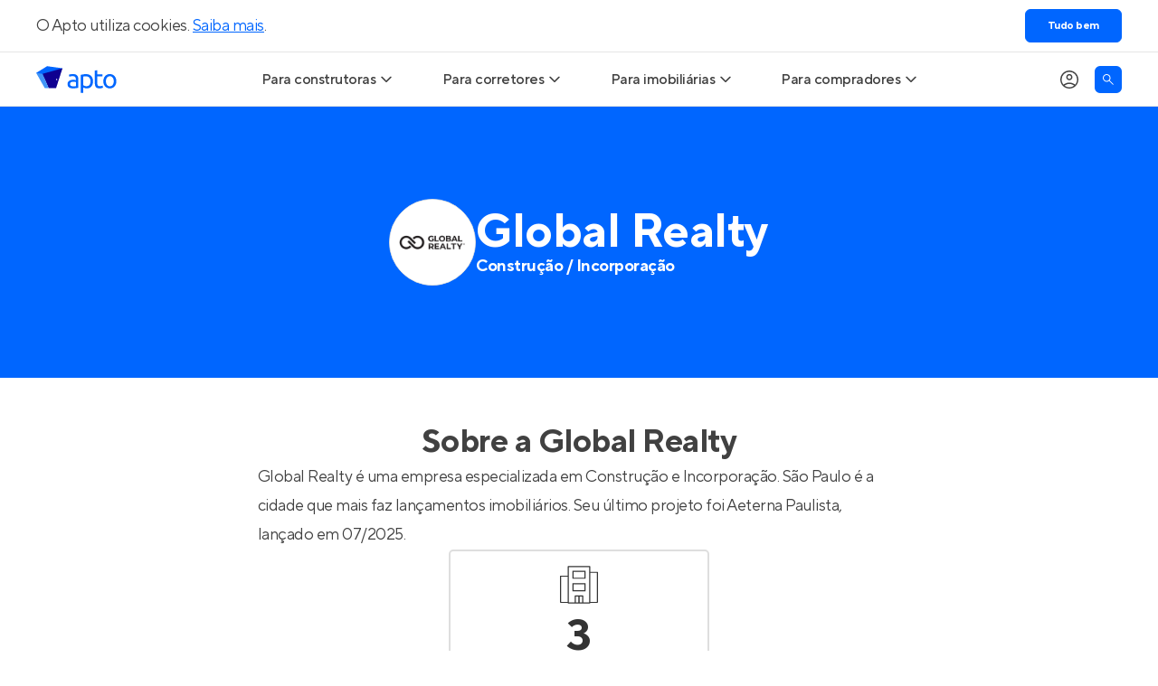

--- FILE ---
content_type: text/html; charset=utf-8
request_url: https://apto.vc/empresas/global-realty
body_size: 18648
content:
<!DOCTYPE html><html lang="pt-br"><head><script>(function(w,i,g){w[g]=w[g]||[];if(typeof w[g].push=='function')w[g].push(i)})
(window,'GTM-NQHGVP','google_tags_first_party');</script><script>(function(w,d,s,l){w[l]=w[l]||[];(function(){w[l].push(arguments);})('set', 'developer_id.dYzg1YT', true);
		w[l].push({'gtm.start':new Date().getTime(),event:'gtm.js'});var f=d.getElementsByTagName(s)[0],
		j=d.createElement(s);j.async=true;j.src='/vcto/';
		f.parentNode.insertBefore(j,f);
		})(window,document,'script','dataLayer');</script><meta name="twitter:card" content="summary_large_image"><meta name="twitter:site" content="@aptovc"><meta name="twitter:creator" content="@aptovc"><meta property="og:type" content="website"><meta property="og:locale" content="pt_BR"><meta property="og:site_name" content="Apto"><script type="application/ld+json">{"@context":"https://schema.org","@type":"Organization","name":"Apto","description":"O Apto é o maior site de lançamentos imobiliários com imóveis novos à venda, especializado em casas e apartamentos na planta e prontos para morar. Entre no Apto!","url":"https://apto.vc","logo":"https://apto.vc/static/brand/logotipo-horizontal-01.png","legalName":"Apto Tecnologia Ltda.","foundingDate":"2015-06-17T00:00:00.000Z","slogan":"A plataforma que conecta o mercado imobiliário.","sameAs":["https://facebook.com/aptovc/","https://www.instagram.com/aptovc/","https://www.tiktok.com/@aptovc","https://www.youtube.com/@aptovc","https://x.com/aptovc","https://br.pinterest.com/aptovc/","https://www.linkedin.com/company/aptovc/"],"numberOfEmployees":41,"address":{"@type":"PostalAddress","streetAddress":"Av. dos Autonomistas","addressLocality":"Osasco","addressRegion":"SP","postalCode":"06090-020","addressCountry":"BR"},"contactPoint":[{"@type":"ContactPoint","telephone":"+55 11 2175 5310","contactType":"customer service","email":"ola@apto.vc"}]}</script><meta name="viewport" content="width=device-width, initial-scale=1.0"><meta charset="utf-8"><title>Global Realty: novos lançamentos</title><meta name="robots" content="index,follow"><meta name="description" content="Global Realty tem seus imóveis na planta à venda no Apto e é especializada em construção e incorporação. Conheça seus lançamentos!"><meta property="og:title" content="Global Realty: novos lançamentos"><meta property="og:description" content="Global Realty tem seus imóveis na planta à venda no Apto e é especializada em construção e incorporação. Conheça seus lançamentos!"><meta property="og:url" content="https://apto.vc/empresas/global-realty"><meta property="og:image" content="https://api.apto.vc/images/companies/1825/global-realty-logotipo.png"><meta property="og:image:alt" content="Global Realty tem seus imóveis na planta à venda no Apto e é especializada em construção e incorporação. Conheça seus lançamentos!"><meta property="og:image:width" content="150"><meta property="og:image:height" content="56"><link rel="canonical" href="https://apto.vc/empresas/global-realty"><script type="application/ld+json">{"@context":"https://schema.org","@type":"BreadcrumbList","itemListElement":[{"@type":"ListItem","position":1,"item":{"@id":"https://apto.vc/","name":"Home"}},{"@type":"ListItem","position":2,"item":{"@id":"https://apto.vc/empresas","name":"Empresas"}},{"@type":"ListItem","position":3,"item":{"@id":"https://apto.vc/empresas/global-realty","name":"Global Realty"}}]}</script><meta name="next-head-count" content="21"><link rel="preconnect" href="https://fls-9f17169f-82af-4fb3-b78c-2d026cbbc002.laravel.cloud/"><link rel="dns-prefetch" href="https://fls-9f17169f-82af-4fb3-b78c-2d026cbbc002.laravel.cloud/"><link rel="dns-prefetch" href="https://api.apto.vc"><link rel="preload" href="https://fonts.apto.vc/tt-norms-pro-regular.woff2" as="font" crossorigin="anonymous"><link rel="preload" href="https://fonts.apto.vc/tt-norms-pro-medium.woff2" as="font" crossorigin="anonymous"><link rel="preload" href="https://fonts.apto.vc/tt-norms-pro-bold.woff2" as="font" crossorigin="anonymous"><link rel="shortcut icon" type="image/x-icon" href="/static/favicon-192x192.png"><link rel="apple-touch-icon" href="/static/apple-touch-icon-180x180.png"><meta name="theme-color" content="#ffffff"><meta name="msapplication-navbutton-color" content="#ffffff"><meta name="apple-mobile-web-app-status-bar-style" content="black-translucent"><meta name="google-adsense-account" content="ca-pub-4766788020215951"><script defer="" nomodule="" src="/_next/static/chunks/polyfills-42372ed130431b0a.js"></script><script defer="" src="/_next/static/chunks/407.ecf7b0ec35a98f8b.js"></script><script defer="" src="/_next/static/chunks/5101.b27d120189c6651d.js"></script><script defer="" src="/_next/static/chunks/473.15374602e73f62e3.js"></script><script defer="" src="/_next/static/chunks/2951.8f042060e1856be4.js"></script><script src="/_next/static/chunks/webpack-2274454e3fbe9899.js" defer=""></script><script src="/_next/static/chunks/framework-e9782b58498ff770.js" defer=""></script><script src="/_next/static/chunks/main-ba2f2642dfc9de75.js" defer=""></script><script src="/_next/static/chunks/pages/_app-c5632336176e70f5.js" defer=""></script><script src="/_next/static/chunks/ea88be26-9084c42b30da87d3.js" defer=""></script><script src="/_next/static/chunks/9772-765ed2d900947e51.js" defer=""></script><script src="/_next/static/chunks/3842-d5bd6f1b5284064f.js" defer=""></script><script src="/_next/static/chunks/2001-535770a9cee3a0da.js" defer=""></script><script src="/_next/static/chunks/6078-5268ef95a47d1b9f.js" defer=""></script><script src="/_next/static/chunks/3676-6fec4ef5a3f2f058.js" defer=""></script><script src="/_next/static/chunks/12-2a9bd73a3fa94bfa.js" defer=""></script><script src="/_next/static/chunks/1363-e7c36c1380a1eab7.js" defer=""></script><script src="/_next/static/chunks/2078-0f9a196e0f079967.js" defer=""></script><script src="/_next/static/chunks/2506-1f5d89cb9b487841.js" defer=""></script><script src="/_next/static/chunks/430-aa8735972dbe161f.js" defer=""></script><script src="/_next/static/chunks/4507-b5c553d85cf4be19.js" defer=""></script><script src="/_next/static/chunks/pages/empresas/%5Bslug%5D-6df3552b792536b1.js" defer=""></script><script src="/_next/static/7spOj_yymKLzxEwCQHJch/_buildManifest.js" defer=""></script><script src="/_next/static/7spOj_yymKLzxEwCQHJch/_ssgManifest.js" defer=""></script><style>*,:after,:before{border:0 solid;box-sizing:border-box}:after,:before{--tw-content:""}html{line-height:1.5;-webkit-text-size-adjust:100%;font-family:ui-sans-serif,system-ui,sans-serif,Apple Color Emoji,Segoe UI Emoji,Segoe UI Symbol,Noto Color Emoji;font-feature-settings:normal;font-variation-settings:normal;-moz-tab-size:4;-o-tab-size:4;tab-size:4;-webkit-tap-highlight-color:transparent}body{line-height:inherit;margin:0}h1,h2,h3{font-size:inherit;font-weight:inherit}a{color:inherit;text-decoration:inherit}button{color:inherit;font-family:inherit;font-feature-settings:inherit;font-size:100%;font-variation-settings:inherit;font-weight:inherit;letter-spacing:inherit;line-height:inherit;margin:0;padding:0}button{text-transform:none}button{-webkit-appearance:button;background-color:transparent;background-image:none}h1,h2,h3,p{margin:0}ul{list-style:none;margin:0;padding:0}button{cursor:pointer}img,svg{display:block;vertical-align:middle}img{height:auto;max-width:100%}*{scrollbar-color:auto;scrollbar-width:auto}html{font-family:TTNorms,sans-serif;-webkit-font-smoothing:antialiased;-moz-osx-font-smoothing:grayscale;font-variant-ligatures:no-common-ligatures;--tw-text-opacity:1;color:rgb(65 65 65/var(--tw-text-opacity));letter-spacing:-.0313rem;line-height:normal}svg{display:inline}*,:after,:before{--tw-border-spacing-x:0;--tw-border-spacing-y:0;--tw-translate-x:0;--tw-translate-y:0;--tw-rotate:0;--tw-skew-x:0;--tw-skew-y:0;--tw-scale-x:1;--tw-scale-y:1;--tw-pan-x: ;--tw-pan-y: ;--tw-pinch-zoom: ;--tw-scroll-snap-strictness:proximity;--tw-gradient-from-position: ;--tw-gradient-via-position: ;--tw-gradient-to-position: ;--tw-ordinal: ;--tw-slashed-zero: ;--tw-numeric-figure: ;--tw-numeric-spacing: ;--tw-numeric-fraction: ;--tw-ring-inset: ;--tw-ring-offset-width:0px;--tw-ring-offset-color:#fff;--tw-ring-color:rgba(59,130,246,.5);--tw-ring-offset-shadow:0 0 #0000;--tw-ring-shadow:0 0 #0000;--tw-shadow:0 0 #0000;--tw-shadow-colored:0 0 #0000;--tw-blur: ;--tw-brightness: ;--tw-contrast: ;--tw-grayscale: ;--tw-hue-rotate: ;--tw-invert: ;--tw-saturate: ;--tw-sepia: ;--tw-drop-shadow: ;--tw-backdrop-blur: ;--tw-backdrop-brightness: ;--tw-backdrop-contrast: ;--tw-backdrop-grayscale: ;--tw-backdrop-hue-rotate: ;--tw-backdrop-invert: ;--tw-backdrop-opacity: ;--tw-backdrop-saturate: ;--tw-backdrop-sepia: ;--tw-contain-size: ;--tw-contain-layout: ;--tw-contain-paint: ;--tw-contain-style: }.container{width:100%}@media (min-width:640px){.container{max-width:640px}}@media (min-width:768px){.container{max-width:768px}}@media (min-width:1024px){.container{max-width:1024px}}@media (min-width:1200px){.container{max-width:1200px}}@media (min-width:1536px){.container{max-width:1536px}}@media (hover:hover) and (pointer:fine){.hoverable:hover{--tw-text-opacity:1;color:rgb(0 102 255/var(--tw-text-opacity));text-decoration-line:underline;text-underline-position:under}}.container{align-items:center;display:flex;flex-direction:column;margin-left:auto;margin-right:auto;max-width:1200px;width:100%}.box{padding-left:1rem;padding-right:1rem}@media (min-width:1200px){.box{padding-left:0;padding-right:0}}.product-card-grid{display:grid;gap:1.5rem;grid-template-columns:repeat(auto-fill,minmax(280px,1fr));width:100%}.text-blue-gradient{background-image:linear-gradient(to right,var(--tw-gradient-stops));--tw-gradient-from:#1a5cd6 var(--tw-gradient-from-position);--tw-gradient-to:rgba(26,92,214,0) var(--tw-gradient-to-position);--tw-gradient-stops:var(--tw-gradient-from),var(--tw-gradient-to);--tw-gradient-to:#06f var(--tw-gradient-to-position);-webkit-background-clip:text;background-clip:text;color:transparent}.pointer-events-none{pointer-events:none}.fixed{position:fixed}.relative{position:relative}.sticky{position:sticky}.bottom-0{bottom:0}.left-0{left:0}.left-4{left:1rem}.top-0{top:0}.top-15{top:3.75rem}.z-\[1\]{z-index:1}.z-\[9999\]{z-index:9999}.m-0{margin:0}.mx-auto{margin-left:auto;margin-right:auto}.my-10{margin-bottom:2.5rem;margin-top:2.5rem}.my-12{margin-bottom:3rem;margin-top:3rem}.my-6{margin-bottom:1.5rem;margin-top:1.5rem}.mb-5{margin-bottom:1.25rem}.ml-auto{margin-left:auto}.mr-5{margin-right:1.25rem}.mt-5{margin-top:1.25rem}.block{display:block}.flex{display:flex}.grid{display:grid}.h-15{height:3.75rem}.h-18{height:4.5rem}.h-4{height:1rem}.h-5{height:1.25rem}.h-6{height:1.5rem}.h-7{height:1.75rem}.h-7\.5{height:1.875rem}.h-8{height:2rem}.h-full{height:100%}.max-h-0{max-height:0}.w-18{width:4.5rem}.w-5{width:1.25rem}.w-6{width:1.5rem}.w-7{width:1.75rem}.w-7\.5{width:1.875rem}.w-auto{width:auto}.w-fit{width:-moz-fit-content;width:fit-content}.w-full{width:100%}.max-w-\[1200px\]{max-width:1200px}.max-w-\[710px\]{max-width:710px}.max-w-full{max-width:100%}.cursor-default{cursor:default}.cursor-pointer{cursor:pointer}.snap-x{scroll-snap-type:x var(--tw-scroll-snap-strictness)}.snap-mandatory{--tw-scroll-snap-strictness:mandatory}.list-none{list-style-type:none}.grid-flow-col{grid-auto-flow:column}.grid-cols-\[repeat\(2\2c minmax\(270px\2c 1fr\)\)\]{grid-template-columns:repeat(2,minmax(270px,1fr))}.grid-rows-5{grid-template-rows:repeat(5,minmax(0,1fr))}.flex-row{flex-direction:row}.flex-col{flex-direction:column}.flex-wrap{flex-wrap:wrap}.items-start{align-items:flex-start}.items-center{align-items:center}.justify-center{justify-content:center}.gap-2\.5{gap:.625rem}.gap-x-10{-moz-column-gap:2.5rem;column-gap:2.5rem}.gap-x-2{-moz-column-gap:.5rem;column-gap:.5rem}.gap-x-2\.5{-moz-column-gap:.625rem;column-gap:.625rem}.gap-x-9{-moz-column-gap:2.25rem;column-gap:2.25rem}.gap-y-1\.5{row-gap:.375rem}.gap-y-2\.5{row-gap:.625rem}.gap-y-5{row-gap:1.25rem}.overflow-auto{overflow:auto}.overflow-hidden{overflow:hidden}.overflow-x-auto{overflow-x:auto}.rounded-full{border-radius:9999px}.rounded-md{border-radius:.375rem}.border{border-width:1px}.border-b{border-bottom-width:1px}.border-\[\#dedede\]{--tw-border-opacity:1;border-color:rgb(222 222 222/var(--tw-border-opacity))}.border-black-80{--tw-border-opacity:1;border-color:rgb(51 51 51/var(--tw-border-opacity))}.border-primary-100{--tw-border-opacity:1;border-color:rgb(0 102 255/var(--tw-border-opacity))}.border-b-black-10{--tw-border-opacity:1;border-bottom-color:rgb(229 229 229/var(--tw-border-opacity))}.border-b-primary-100\/20{border-bottom-color:rgba(0,102,255,.2)}.bg-black-5{--tw-bg-opacity:1;background-color:rgb(242 242 242/var(--tw-bg-opacity))}.bg-primary-100{--tw-bg-opacity:1;background-color:rgb(0 102 255/var(--tw-bg-opacity))}.bg-white{--tw-bg-opacity:1;background-color:rgb(255 255 255/var(--tw-bg-opacity))}.object-contain{-o-object-fit:contain;object-fit:contain}.p-0{padding:0}.px-6{padding-left:1.5rem;padding-right:1.5rem}.py-2\.5{padding-bottom:.625rem;padding-top:.625rem}.py-3{padding-bottom:.75rem;padding-top:.75rem}.py-5{padding-bottom:1.25rem;padding-top:1.25rem}.pb-2\.5{padding-bottom:.625rem}.pb-5{padding-bottom:1.25rem}.pl-12{padding-left:3rem}.pr-5{padding-right:1.25rem}.text-left{text-align:left}.text-center{text-align:center}.text-base{letter-spacing:-.0313rem}.text-base{font-size:1rem;line-height:1.5rem}.text-lg{font-size:1.125rem;letter-spacing:-.0313rem;line-height:1.75rem}.text-sm{font-size:.875rem;letter-spacing:-.0313rem;line-height:1.25rem}.text-sm\/normal{font-size:.875rem;line-height:normal}.text-xl{font-size:1.25rem;letter-spacing:-.0313rem;line-height:1.875rem}.font-bold{font-weight:700}.font-medium{font-weight:500}.font-normal{font-weight:400}.uppercase{text-transform:uppercase}.not-italic{font-style:normal}.leading-8{line-height:2rem}.text-primary-100{--tw-text-opacity:1;color:rgb(0 102 255/var(--tw-text-opacity))}.text-uber-black{--tw-text-opacity:1;color:rgb(0 0 0/var(--tw-text-opacity))}.text-white{--tw-text-opacity:1;color:rgb(255 255 255/var(--tw-text-opacity))}.shadow-\[inset_0_0_10px_0_rgba\(0\2c 0\2c 0\2c 0\.4\)\]{--tw-shadow:inset 0 0 10px 0 rgba(0,0,0,.4);--tw-shadow-colored:inset 0 0 10px 0 var(--tw-shadow-color)}.shadow-\[inset_0_0_10px_0_rgba\(0\2c 0\2c 0\2c 0\.4\)\]{box-shadow:var(--tw-ring-offset-shadow,0 0 #0000),var(--tw-ring-shadow,0 0 #0000),var(--tw-shadow)}.transition-\[max-height\]{transition-duration:.15s;transition-property:max-height;transition-timing-function:cubic-bezier(.4,0,.2,1)}.transition-all{transition-duration:.15s;transition-property:all;transition-timing-function:cubic-bezier(.4,0,.2,1)}.transition-colors{transition-duration:.15s;transition-property:color,background-color,border-color,text-decoration-color,fill,stroke;transition-timing-function:cubic-bezier(.4,0,.2,1)}.transition-transform{transition-duration:.15s;transition-property:transform;transition-timing-function:cubic-bezier(.4,0,.2,1)}.duration-300{transition-duration:.3s}.ease-linear{transition-timing-function:linear}.\[mask-image\:linear-gradient\(to_bottom\2c black_70\%\2c transparent\)\]{-webkit-mask-image:linear-gradient(180deg,#000 70%,transparent);mask-image:linear-gradient(180deg,#000 70%,transparent)}.after\:dot-divider:after,.before\:dot-divider:before{margin-left:.375rem;margin-right:.375rem;--tw-content:"•";content:var(--tw-content)}.before\:absolute:before{content:var(--tw-content);position:absolute}.before\:-left-8:before{content:var(--tw-content);left:-2rem}.before\:bottom-0:before{bottom:0;content:var(--tw-content)}.before\:top-0:before{content:var(--tw-content);top:0}.before\:flex:before{content:var(--tw-content);display:flex}.before\:w-8:before{content:var(--tw-content);width:2rem}.before\:items-center:before{align-items:center;content:var(--tw-content)}.before\:justify-center:before{content:var(--tw-content);justify-content:center}.before\:pb-1:before{content:var(--tw-content);padding-bottom:.25rem}.before\:text-primary-100:before{content:var(--tw-content);--tw-text-opacity:1;color:rgb(0 102 255/var(--tw-text-opacity))}.before\:content-\[\'\2022\'\]:before{--tw-content:"•";content:var(--tw-content)}@media (hover:hover) and (pointer:fine){.hover\:border-secondary-5:hover{--tw-border-opacity:1;border-color:rgb(0 0 152/var(--tw-border-opacity))}.hover\:bg-secondary-5:hover{--tw-bg-opacity:1;background-color:rgb(0 0 152/var(--tw-bg-opacity))}.hover\:text-primary-100:hover{--tw-text-opacity:1;color:rgb(0 102 255/var(--tw-text-opacity))}.hover\:text-secondary-5:hover{--tw-text-opacity:1;color:rgb(0 0 152/var(--tw-text-opacity))}.hover\:underline:hover{text-decoration-line:underline}.hover\:underline-under:hover{text-underline-position:under}}.focus\:bg-black-80:focus{--tw-bg-opacity:1;background-color:rgb(51 51 51/var(--tw-bg-opacity))}.focus\:text-white:focus{--tw-text-opacity:1;color:rgb(255 255 255/var(--tw-text-opacity))}.focus\:before\:bg-black-80:focus:before{content:var(--tw-content);--tw-bg-opacity:1;background-color:rgb(51 51 51/var(--tw-bg-opacity))}@media (prefers-reduced-motion:no-preference){}@media not all and (min-width:768px){.max-md\:z-\[9999\]{z-index:9999}.max-md\:-translate-x-full{--tw-translate-x:-100%}.max-md\:-translate-x-full{transform:translate(var(--tw-translate-x),var(--tw-translate-y)) rotate(var(--tw-rotate)) skewX(var(--tw-skew-x)) skewY(var(--tw-skew-y)) scaleX(var(--tw-scale-x)) scaleY(var(--tw-scale-y))}.max-md\:transition-transform{transition-duration:.15s;transition-property:transform;transition-timing-function:cubic-bezier(.4,0,.2,1)}.max-md\:duration-300{transition-duration:.3s}}@media (min-width:768px){.md\:absolute{position:absolute}.md\:relative{position:relative}.md\:top-0{top:0}.md\:top-15{top:3.75rem}.md\:order-1{order:1}.md\:col-start-1{grid-column-start:1}.md\:col-start-2{grid-column-start:2}.md\:col-end-2{grid-column-end:2}.md\:col-end-3{grid-column-end:3}.md\:row-start-1{grid-row-start:1}.md\:row-start-2{grid-row-start:2}.md\:row-end-2{grid-row-end:2}.md\:row-end-3{grid-row-end:3}.md\:mx-auto{margin-left:auto;margin-right:auto}.md\:my-6{margin-bottom:1.5rem;margin-top:1.5rem}.md\:-mt-1\.5{margin-top:-.375rem}.md\:mb-0{margin-bottom:0}.md\:mb-15{margin-bottom:3.75rem}.md\:mb-5{margin-bottom:1.25rem}.md\:mr-4{margin-right:1rem}.md\:block{display:block}.md\:flex{display:flex}.md\:grid{display:grid}.md\:hidden{display:none}.md\:h-full{height:100%}.md\:w-full{width:100%}.md\:w-max{width:-moz-max-content;width:max-content}.md\:min-w-80{min-width:20rem}.md\:max-w-80{max-width:20rem}.md\:max-w-\[780px\]{max-width:780px}.md\:basis-1\/2{flex-basis:50%}.md\:cursor-pointer{cursor:pointer}.md\:grid-cols-\[220px_auto\]{grid-template-columns:220px auto}.md\:flex-row{flex-direction:row}.md\:items-center{align-items:center}.md\:justify-start{justify-content:flex-start}.md\:justify-center{justify-content:center}.md\:justify-between{justify-content:space-between}.md\:justify-around{justify-content:space-around}.md\:gap-x-10{-moz-column-gap:2.5rem;column-gap:2.5rem}.md\:gap-x-5{-moz-column-gap:1.25rem;column-gap:1.25rem}.md\:gap-y-1\.5{row-gap:.375rem}.md\:overflow-visible{overflow:visible}.md\:rounded-b-md{border-bottom-left-radius:.375rem;border-bottom-right-radius:.375rem}.md\:border-0{border-width:0}.md\:border-b-0{border-bottom-width:0}.md\:border-t{border-top-width:1px}.md\:border-t-primary-100\/20{border-top-color:rgba(0,102,255,.2)}.md\:p-0{padding:0}.md\:px-0{padding-left:0;padding-right:0}.md\:px-5{padding-left:1.25rem;padding-right:1.25rem}.md\:pb-0{padding-bottom:0}.md\:pl-0{padding-left:0}.md\:pt-7{padding-top:1.75rem}.md\:text-left{text-align:left}.md\:text-base{font-size:1rem;line-height:1.5rem}.md\:text-base{letter-spacing:-.0313rem}.md\:shadow-general{box-shadow:var(--tw-ring-offset-shadow,0 0 #0000),var(--tw-ring-shadow,0 0 #0000),var(--tw-shadow)}.md\:shadow-general{--tw-shadow:0px 0px 12px 0px rgba(0,0,0,.12);--tw-shadow-colored:0px 0px 12px 0px var(--tw-shadow-color)}.md\:shadow-none{--tw-shadow:0 0 #0000;--tw-shadow-colored:0 0 var(--tw-shadow-color);box-shadow:var(--tw-ring-offset-shadow,0 0 #0000),var(--tw-ring-shadow,0 0 #0000),var(--tw-shadow)}.md\:clip-path-inset-\[0_-12px_-12px_-12px\]{-webkit-clip-path:inset(0 -12px -12px -12px);clip-path:inset(0 -12px -12px -12px)}.md\:before\:content-none:before{--tw-content:none;content:var(--tw-content)}}@media (hover:hover) and (pointer:fine){@media (min-width:768px){.hover\:md\:bg-black-80:hover{--tw-bg-opacity:1;background-color:rgb(51 51 51/var(--tw-bg-opacity))}.hover\:md\:text-white:hover{--tw-text-opacity:1;color:rgb(255 255 255/var(--tw-text-opacity))}}}@media (min-width:1024px){.lg\:h-24{height:6rem}.lg\:w-24{width:6rem}}@media (min-width:1200px){.xl\:left-0{left:0}.xl\:pb-0{padding-bottom:0}}.keen-slider{display:flex;-webkit-user-select:none;-moz-user-select:none;user-select:none;-webkit-touch-callout:none;touch-action:pan-y;-khtml-user-select:none;-webkit-tap-highlight-color:transparent}.keen-slider{overflow:hidden;position:relative}</style><link rel="stylesheet" href="/_next/static/css/4cd27e6480917c27.css" data-n-g="" media="print" onload="this.media='all'"><noscript><link rel="stylesheet" href="/_next/static/css/4cd27e6480917c27.css"></noscript><link rel="stylesheet" href="/_next/static/css/debf79e167caf5b6.css" data-n-p="" media="print" onload="this.media='all'"><noscript><link rel="stylesheet" href="/_next/static/css/debf79e167caf5b6.css"></noscript><noscript data-n-css=""></noscript><style data-styled="" data-styled-version="5.3.11">.hbfWME{position:relative;max-width:inherit;width:inherit;box-sizing:border-box;}/*!sc*/
.hbfWME div.override_styles{-webkit-box-pack:center;-webkit-justify-content:center;-ms-flex-pack:center;justify-content:center;}/*!sc*/
.hbfWME div.keen-slider{touch-action:pan-y pinch-zoom;}/*!sc*/
@media screen and (max-width:1200px){.hbfWME{overflow:hidden;padding:0 16px;}.hbfWME div.keen-slider{overflow:visible !important;}}/*!sc*/
data-styled.g63[id="sc-68bebd0c-1"]{content:"hbfWME,"}/*!sc*/
.ggnDyl{height:100%;display:-webkit-box;display:-webkit-flex;display:-ms-flexbox;display:flex;-webkit-box-pack:center;-webkit-justify-content:center;-ms-flex-pack:center;justify-content:center;}/*!sc*/
data-styled.g64[id="sc-68bebd0c-2"]{content:"ggnDyl,"}/*!sc*/
.eEDKAU{display:-webkit-box;display:-webkit-flex;display:-ms-flexbox;display:flex;-webkit-flex-direction:column;-ms-flex-direction:column;flex-direction:column;row-gap:48px;margin:48px 0;}/*!sc*/
data-styled.g339[id="sc-dfb87bc-0"]{content:"eEDKAU,"}/*!sc*/
.epCsqs{width:100%;}/*!sc*/
@media (max-width:1200px){.epCsqs ul.slider-container{padding:0 16px;}}/*!sc*/
@media (min-width:1200px){.epCsqs ul.slider-container{grid-auto-columns:auto;}}/*!sc*/
data-styled.g340[id="sc-dfb87bc-1"]{content:"epCsqs,"}/*!sc*/
.cGFRck{display:-webkit-box;display:-webkit-flex;display:-ms-flexbox;display:flex;-webkit-flex-direction:column;-ms-flex-direction:column;flex-direction:column;-webkit-align-items:center;-webkit-box-align:center;-ms-flex-align:center;align-items:center;row-gap:24px;max-width:1200px;margin:0 auto;box-sizing:border-box;width:100%;}/*!sc*/
.gILRvZ{display:-webkit-box;display:-webkit-flex;display:-ms-flexbox;display:flex;-webkit-flex-direction:column;-ms-flex-direction:column;flex-direction:column;-webkit-align-items:center;-webkit-box-align:center;-ms-flex-align:center;align-items:center;row-gap:24px;max-width:1200px;margin:0 auto;box-sizing:border-box;width:100%;}/*!sc*/
@media screen and (max-width:1200px){.gILRvZ{padding:0 16px;}}/*!sc*/
data-styled.g341[id="sc-dfb87bc-2"]{content:"cGFRck,gILRvZ,"}/*!sc*/
.kWEfyz{font-size:26px;margin:0;text-align:center;font-weight:bold;}/*!sc*/
@media screen and (min-width:1200px){.kWEfyz{font-size:36px;}}/*!sc*/
.keSSRq{font-size:26px;margin:0;text-align:center;font-weight:bold;}/*!sc*/
@media screen and (min-width:1200px){.keSSRq{font-size:36px;}}/*!sc*/
@media screen and (max-width:1200px){.keSSRq{padding:0 16px;}}/*!sc*/
data-styled.g342[id="sc-dfb87bc-3"]{content:"kWEfyz,keSSRq,"}/*!sc*/
.emxPjA{grid-column:1 / -1;}/*!sc*/
@media (min-width:480px){.emxPjA{grid-column:unset;}}/*!sc*/
data-styled.g343[id="sc-dfb87bc-4"]{content:"emxPjA,"}/*!sc*/
.fQahvm{border-radius:5px;border:2px solid #dedede;background-color:#fff;padding:16px;color:#333;display:-webkit-box;display:-webkit-flex;display:-ms-flexbox;display:flex;-webkit-align-items:stretch;-webkit-box-align:stretch;-ms-flex-align:stretch;align-items:stretch;width:100%;height:182px;}/*!sc*/
data-styled.g345[id="sc-3d5d8190-0"]{content:"fQahvm,"}/*!sc*/
.cYCUTk{max-width:150px;margin:0 auto;display:-webkit-box;display:-webkit-flex;display:-ms-flexbox;display:flex;-webkit-flex-direction:column;-ms-flex-direction:column;flex-direction:column;-webkit-align-items:center;-webkit-box-align:center;-ms-flex-align:center;align-items:center;}/*!sc*/
data-styled.g346[id="sc-3d5d8190-1"]{content:"cYCUTk,"}/*!sc*/
.bddza{margin-bottom:5px;}/*!sc*/
.bddza > svg{height:42px;width:42px;}/*!sc*/
data-styled.g347[id="sc-3d5d8190-2"]{content:"bddza,"}/*!sc*/
.fghCKG{font-size:48px;font-weight:700;}/*!sc*/
data-styled.g348[id="sc-3d5d8190-3"]{content:"fghCKG,"}/*!sc*/
.bynHJk{text-align:center;font-size:14px;font-weight:500;text-transform:uppercase;-webkit-flex:1 1;-ms-flex:1 1;flex:1 1;display:-webkit-box;display:-webkit-flex;display:-ms-flexbox;display:flex;-webkit-align-items:center;-webkit-box-align:center;-ms-flex-align:center;align-items:center;}/*!sc*/
data-styled.g349[id="sc-3d5d8190-4"]{content:"bynHJk,"}/*!sc*/
.bCwGMe{display:-webkit-box;display:-webkit-flex;display:-ms-flexbox;display:flex;-webkit-flex-direction:column;-ms-flex-direction:column;flex-direction:column;row-gap:12px;}/*!sc*/
.bCwGMe h3{margin:0;text-align:center;font-size:18px;font-weight:bold;}/*!sc*/
data-styled.g359[id="sc-ad33cb-0"]{content:"bCwGMe,"}/*!sc*/
.gvOJKA{border-radius:5px;border:2px solid #dedede;background-color:#fff;padding:16px;color:#333;box-sizing:border-box;height:100px;width:100%;padding:0 16px;display:-webkit-box;display:-webkit-flex;display:-ms-flexbox;display:flex;-webkit-flex-direction:column;-ms-flex-direction:column;flex-direction:column;-webkit-box-pack:center;-webkit-justify-content:center;-ms-flex-pack:center;justify-content:center;-webkit-transition:all 0.25s linear;transition:all 0.25s linear;position:relative;}/*!sc*/
@media (hover:hover){.gvOJKA:hover{background-color:#0066ff;border-color:#0066ff;color:#fff;}}/*!sc*/
data-styled.g360[id="sc-ad33cb-1"]{content:"gvOJKA,"}/*!sc*/
.dOFFhY{font-size:24px;font-weight:700;color:inherit;-webkit-text-decoration:none;text-decoration:none;}/*!sc*/
.dOFFhY::after{position:absolute;content:'';inset:0;}/*!sc*/
data-styled.g361[id="sc-ad33cb-2"]{content:"dOFFhY,"}/*!sc*/
.bcJYsR{font-size:14px;}/*!sc*/
data-styled.g362[id="sc-ad33cb-3"]{content:"bcJYsR,"}/*!sc*/
.dMYmHM{font-size:12px;font-weight:700;}/*!sc*/
data-styled.g363[id="sc-ad33cb-4"]{content:"dMYmHM,"}/*!sc*/
.eaNeLc{width:100%;padding:32px 16px;display:-webkit-box;display:-webkit-flex;display:-ms-flexbox;display:flex;position:relative;}/*!sc*/
data-styled.g364[id="sc-ad433ad4-0"]{content:"eaNeLc,"}/*!sc*/
.bYlQxL{background-color:#0066ff;}/*!sc*/
@media only screen and (min-width:1024px){.bYlQxL{height:300px;}}/*!sc*/
data-styled.g371[id="sc-1f40912f-0"]{content:"bYlQxL,"}/*!sc*/
.jWNfsP{position:relative;margin:0 auto;width:100%;color:#fff;display:-webkit-box;display:-webkit-flex;display:-ms-flexbox;display:flex;-webkit-box-pack:center;-webkit-justify-content:center;-ms-flex-pack:center;justify-content:center;-webkit-align-items:center;-webkit-box-align:center;-ms-flex-align:center;align-items:center;gap:16px;}/*!sc*/
@media only screen and (max-width:1024px){.jWNfsP{-webkit-flex-direction:column;-ms-flex-direction:column;flex-direction:column;}}/*!sc*/
data-styled.g372[id="sc-1f40912f-1"]{content:"jWNfsP,"}/*!sc*/
.ebtrom{display:grid;grid-template-columns:1fr auto;}/*!sc*/
.ebtrom h1{margin:0;position:relative;font-size:32px;line-height:1;font-weight:bold;}/*!sc*/
@media only screen and (min-width:1024px){.ebtrom h1{font-size:52px;}}/*!sc*/
.ebtrom p:first-of-type{margin:0;font-size:11px;font-weight:700;}/*!sc*/
@media only screen and (min-width:1024px){.ebtrom p:first-of-type{font-size:18px;grid-column:1 / -1;}}/*!sc*/
@media only screen and (max-width:1024px){.ebtrom{text-align:center;}.ebtrom p:first-of-type{grid-row:2 / 3;}}/*!sc*/
data-styled.g373[id="sc-1f40912f-2"]{content:"ebtrom,"}/*!sc*/
</style></head><body><noscript><iframe src="https://www.googletagmanager.com/ns.html?id=GTM-NQHGVP" height="0" width="0" style="display:none;visibility:hidden"></iframe></noscript><div id="__next"><div><div><div></div></div><nav class="sticky top-0 z-[9999] transition-transform duration-300"><div class="z-[1] flex h-15 w-full items-center border-b border-b-black-10 bg-white relative"><div class="container box mx-auto flex flex-row md:h-full"><button class="mr-5 flex h-7.5 w-7.5 cursor-pointer items-center justify-center rounded-md border border-black-80 md:hidden" aria-label="Abrir menu"><span class="pointer-events-none"><svg xmlns="http://www.w3.org/2000/svg" width="48" height="48" viewBox="0 -960 960 960" fill="currentColor" class="h-7 w-7"><path d="M150-240q-12.75 0-21.37-8.68-8.63-8.67-8.63-21.5 0-12.82 8.63-21.32 8.62-8.5 21.37-8.5h660q12.75 0 21.38 8.68 8.62 8.67 8.62 21.5 0 12.82-8.62 21.32-8.63 8.5-21.38 8.5H150Zm0-210q-12.75 0-21.37-8.68-8.63-8.67-8.63-21.5 0-12.82 8.63-21.32 8.62-8.5 21.37-8.5h660q12.75 0 21.38 8.68 8.62 8.67 8.62 21.5 0 12.82-8.62 21.32-8.63 8.5-21.38 8.5H150Zm0-210q-12.75 0-21.37-8.68-8.63-8.67-8.63-21.5 0-12.82 8.63-21.32 8.62-8.5 21.37-8.5h660q12.75 0 21.38 8.68 8.62 8.67 8.62 21.5 0 12.82-8.62 21.32-8.63 8.5-21.38 8.5H150Z"></path></svg></span></button><a href="/"><svg xmlns="http://www.w3.org/2000/svg" width="144px" height="44px" aria-label="Ilustração logotipo do Apto." viewBox="0 0 144 44" class="h-7.5 w-auto"><g fill="none"><path d="M-137-3069h1440V411H-137z"></path><path fill="#0066FF" d="M60.124 33.004c.952 0 1.796-.02 2.532-.064.735-.042 1.348-.12 1.839-.234V26.1c-.289-.142-.757-.263-1.407-.363-.648-.099-1.435-.149-2.358-.149-.606 0-1.248.043-1.925.128a6.02 6.02 0 0 0-1.861.533 3.98 3.98 0 0 0-1.407 1.108c-.375.469-.562 1.086-.562 1.853 0 1.421.46 2.408 1.385 2.962.922.554 2.177.831 3.764.831Zm-.346-19.858c1.616 0 2.978.206 4.09.618 1.11.412 2.004.995 2.682 1.747.678.753 1.161 1.648 1.45 2.685.288 1.037.433 2.18.433 3.43v13.85c-.346.057-.83.135-1.45.234-.62.1-1.32.192-2.098.277-.78.085-1.623.163-2.532.234-.909.071-1.81.107-2.705.107-1.27 0-2.438-.128-3.505-.384-1.067-.255-1.99-.66-2.77-1.214a5.578 5.578 0 0 1-1.817-2.195c-.433-.909-.649-2.003-.649-3.28 0-1.222.252-2.273.757-3.154a5.988 5.988 0 0 1 2.056-2.131c.866-.54 1.875-.938 3.03-1.193a16.777 16.777 0 0 1 3.634-.384c.404 0 .822.021 1.255.064.433.043.844.1 1.233.17.39.072.729.136 1.017.192.288.058.49.1.606.128V21.84c0-.653-.073-1.3-.216-1.939a4.419 4.419 0 0 0-.78-1.704c-.375-.497-.886-.895-1.535-1.193-.65-.299-1.493-.448-2.532-.448-1.327 0-2.488.093-3.483.277-.996.185-1.739.377-2.229.575l-.476-3.28c.52-.228 1.385-.448 2.596-.661a22.77 22.77 0 0 1 3.938-.32Zm28.387 11.676c0-2.585-.65-4.574-1.948-5.966-1.298-1.391-3.029-2.088-5.192-2.088-1.212 0-2.157.043-2.835.128-.678.085-1.219.185-1.623.298v13.978c.49.398 1.197.781 2.121 1.15.923.37 1.932.554 3.03.554 1.152 0 2.141-.206 2.963-.618a5.416 5.416 0 0 0 2.012-1.704c.52-.725.894-1.577 1.125-2.557.23-.98.347-2.038.347-3.175Zm4.197 0c0 1.677-.224 3.225-.67 4.645-.448 1.421-1.104 2.642-1.97 3.665a8.935 8.935 0 0 1-3.18 2.386c-1.255.568-2.69.853-4.306.853-1.298 0-2.445-.17-3.44-.512-.995-.34-1.738-.667-2.229-.98v8.864h-4.024v-29.36a79.964 79.964 0 0 1 3.57-.747c1.428-.27 3.08-.405 4.955-.405 1.73 0 3.289.27 4.673.81 1.385.54 2.568 1.307 3.549 2.301.98.995 1.737 2.21 2.271 3.644.534 1.434.801 3.046.801 4.836Zm6.88-11.122h8.525v3.324h-8.525v10.227c0 1.108.087 2.025.26 2.749.173.724.432 1.293.779 1.704.346.413.779.704 1.298.874.52.17 1.125.256 1.817.256 1.212 0 2.186-.135 2.921-.405.736-.27 1.248-.462 1.536-.575l.78 3.28c-.405.2-1.112.448-2.121.747-1.01.298-2.164.447-3.462.447-1.53 0-2.791-.192-3.786-.575-.995-.384-1.796-.96-2.402-1.726-.606-.767-1.032-1.711-1.277-2.834-.245-1.122-.367-2.422-.367-3.9V7.522l4.024-.682V13.7Zm26.742 11.08c0-2.5-.57-4.481-1.709-5.945-1.14-1.463-2.69-2.195-4.651-2.195-1.963 0-3.513.732-4.652 2.195-1.14 1.464-1.71 3.445-1.71 5.945 0 2.5.57 4.481 1.71 5.944 1.139 1.464 2.69 2.195 4.652 2.195 1.96 0 3.511-.731 4.651-2.195 1.14-1.463 1.71-3.444 1.71-5.944Zm4.198 0c0 1.761-.26 3.352-.779 4.772-.52 1.421-1.248 2.642-2.185 3.665a9.616 9.616 0 0 1-3.354 2.365c-1.298.554-2.712.831-4.24.831-1.53 0-2.943-.277-4.241-.83a9.61 9.61 0 0 1-3.354-2.366c-.938-1.023-1.666-2.244-2.185-3.665-.52-1.42-.779-3.01-.779-4.772 0-1.733.26-3.317.779-4.752.52-1.434 1.247-2.663 2.185-3.686a9.61 9.61 0 0 1 3.354-2.365c1.298-.554 2.71-.83 4.24-.83 1.53 0 2.943.276 4.241.83a9.616 9.616 0 0 1 3.354 2.365c.937 1.023 1.666 2.252 2.185 3.686.52 1.435.78 3.02.78 4.752ZM0 11.271l12.977 7.559L42.749 3.728 17.748.333z"></path><path fill="#0F0090" d="m20.275 35.925-10.151-23.13 32.625-9.067-10.462 32.211z"></path><path fill="#4295F7" d="M13.903 35.925h6.457L10.285 12.796 0 11.27z"></path><path fill="#FFFFFF" d="M34.278 21.944c0 .567-.467 1.026-1.043 1.026a1.034 1.034 0 0 1-1.043-1.026c0-.567.467-1.026 1.043-1.026.576 0 1.043.459 1.043 1.026"></path></g></svg></a><div class="fixed bottom-0 left-0 top-15 overflow-auto bg-white flex flex-col max-md:z-[9999] max-md:-translate-x-full max-md:transition-transform max-md:duration-300 md:relative md:top-0 md:mr-4 md:h-full md:w-full md:flex-row md:items-center md:overflow-visible" data-testid="test-navbar-menu"><div class="md:order-1 md:flex md:h-full md:items-center md:justify-center"><svg xmlns="http://www.w3.org/2000/svg" width="48" height="48" viewBox="0 -960 960 960" fill="currentColor" class="h-6 w-6 hover:text-primary-100"><path d="M222-255q63-44 125-67.5T480-346q71 0 133.5 23.5T739-255q44-54 62.5-109T820-480q0-145-97.5-242.5T480-820q-145 0-242.5 97.5T140-480q0 61 19 116t63 109Zm257.81-195q-57.81 0-97.31-39.69-39.5-39.68-39.5-97.5 0-57.81 39.69-97.31 39.68-39.5 97.5-39.5 57.81 0 97.31 39.69 39.5 39.68 39.5 97.5 0 57.81-39.69 97.31-39.68 39.5-97.5 39.5Zm.66 370Q398-80 325-111.5t-127.5-86q-54.5-54.5-86-127.27Q80-397.53 80-480.27 80-563 111.5-635.5q31.5-72.5 86-127t127.27-86q72.76-31.5 155.5-31.5 82.73 0 155.23 31.5 72.5 31.5 127 86t86 127.03q31.5 72.53 31.5 155T848.5-325q-31.5 73-86 127.5t-127.03 86Q562.94-80 480.47-80Zm-.47-60q55 0 107.5-16T691-212q-51-36-104-55t-107-19q-54 0-107 19t-104 55q51 40 103.5 56T480-140Zm0-370q34 0 55.5-21.5T557-587q0-34-21.5-55.5T480-664q-34 0-55.5 21.5T403-587q0 34 21.5 55.5T480-510Zm0-77Zm0 374Z"></path></svg></div><div class="flex h-full w-full flex-col md:mx-auto md:max-w-[780px] md:flex-row md:justify-around"><div class="relative md:flex md:h-full md:cursor-pointer md:items-center"><button class="box flex w-full items-center gap-x-2.5 py-5 md:p-0"><span class="text-xl font-medium md:text-base">Para construtoras</span><svg xmlns="http://www.w3.org/2000/svg" width="48" height="48" viewBox="0 -960 960 960" fill="currentColor" class="h-6 w-6 transition-transform duration-300" aria-hidden="true"><path d="M480-356q-6 0-11-2t-10-7L261-563q-9-9-8.5-21.5T262-606q9-9 21.5-9t21.5 9l175 176 176-176q9-9 21-8.5t21 9.5q9 9 9 21.5t-9 21.5L501-365q-5 5-10 7t-11 2Z"></path></svg></button><div class="z-[9999] max-h-0 cursor-default overflow-hidden transition-[max-height] duration-300 md:absolute md:top-15 md:w-max md:max-w-80 md:rounded-b-md md:shadow-general md:clip-path-inset-[0_-12px_-12px_-12px] md:min-w-80" data-testid="test-navbar-submenu"><ul class="flex flex-col gap-y-2.5 bg-white py-2.5 pl-12 font-medium shadow-[inset_0_0_10px_0_rgba(0,0,0,0.4)] md:pl-0 md:shadow-none"><li><a class="relative block py-3 pr-5 text-lg focus:bg-black-80 focus:text-white before:absolute before:-left-8 before:bottom-0 before:top-0 before:flex before:w-8 before:items-center before:justify-center before:pb-1 before:text-primary-100 before:content-['•'] focus:before:bg-black-80 md:px-5 md:before:content-none hover:md:bg-black-80 hover:md:text-white" href="/marketing-imobiliario/gerar-leads-construtoras">Geração de Leads</a></li><li><a class="relative block py-3 pr-5 text-lg focus:bg-black-80 focus:text-white before:absolute before:-left-8 before:bottom-0 before:top-0 before:flex before:w-8 before:items-center before:justify-center before:pb-1 before:text-primary-100 before:content-['•'] focus:before:bg-black-80 md:px-5 md:before:content-none hover:md:bg-black-80 hover:md:text-white" href="/marketing-imobiliario/sistema-gerar-visitas-imoveis">Geração de Visitas</a></li><li><a class="relative block py-3 pr-5 text-lg focus:bg-black-80 focus:text-white before:absolute before:-left-8 before:bottom-0 before:top-0 before:flex before:w-8 before:items-center before:justify-center before:pb-1 before:text-primary-100 before:content-['•'] focus:before:bg-black-80 md:px-5 md:before:content-none hover:md:bg-black-80 hover:md:text-white" href="/marketing-imobiliario/sistema-gerar-vendas-imoveis">Geração de Vendas</a></li><li><a class="relative block py-3 pr-5 text-lg focus:bg-black-80 focus:text-white before:absolute before:-left-8 before:bottom-0 before:top-0 before:flex before:w-8 before:items-center before:justify-center before:pb-1 before:text-primary-100 before:content-['•'] focus:before:bg-black-80 md:px-5 md:before:content-none hover:md:bg-black-80 hover:md:text-white" href="/construtoras">Maiores Construtoras</a></li><li><a class="relative block py-3 pr-5 text-lg focus:bg-black-80 focus:text-white before:absolute before:-left-8 before:bottom-0 before:top-0 before:flex before:w-8 before:items-center before:justify-center before:pb-1 before:text-primary-100 before:content-['•'] focus:before:bg-black-80 md:px-5 md:before:content-none hover:md:bg-black-80 hover:md:text-white" href="/marketing-imobiliario/parcerias-imobiliarias">Parcerias Imobiliárias</a></li><li><a class="relative block py-3 pr-5 text-lg focus:bg-black-80 focus:text-white before:absolute before:-left-8 before:bottom-0 before:top-0 before:flex before:w-8 before:items-center before:justify-center before:pb-1 before:text-primary-100 before:content-['•'] focus:before:bg-black-80 md:px-5 md:before:content-none hover:md:bg-black-80 hover:md:text-white" href="/anunciar-imoveis-novos">Anunciar Imóveis</a></li></ul></div></div><div class="relative md:flex md:h-full md:cursor-pointer md:items-center"><button class="box flex w-full items-center gap-x-2.5 py-5 md:p-0"><span class="text-xl font-medium md:text-base">Para corretores</span><svg xmlns="http://www.w3.org/2000/svg" width="48" height="48" viewBox="0 -960 960 960" fill="currentColor" class="h-6 w-6 transition-transform duration-300" aria-hidden="true"><path d="M480-356q-6 0-11-2t-10-7L261-563q-9-9-8.5-21.5T262-606q9-9 21.5-9t21.5 9l175 176 176-176q9-9 21-8.5t21 9.5q9 9 9 21.5t-9 21.5L501-365q-5 5-10 7t-11 2Z"></path></svg></button><div class="z-[9999] max-h-0 cursor-default overflow-hidden transition-[max-height] duration-300 md:absolute md:top-15 md:w-max md:max-w-80 md:rounded-b-md md:shadow-general md:clip-path-inset-[0_-12px_-12px_-12px] md:min-w-80" data-testid="test-navbar-submenu"><ul class="flex flex-col gap-y-2.5 bg-white py-2.5 pl-12 font-medium shadow-[inset_0_0_10px_0_rgba(0,0,0,0.4)] md:pl-0 md:shadow-none"><li><a class="relative block py-3 pr-5 text-lg focus:bg-black-80 focus:text-white before:absolute before:-left-8 before:bottom-0 before:top-0 before:flex before:w-8 before:items-center before:justify-center before:pb-1 before:text-primary-100 before:content-['•'] focus:before:bg-black-80 md:px-5 md:before:content-none hover:md:bg-black-80 hover:md:text-white" href="/marketing-imobiliario/gerar-leads-corretores">Leads para Corretores</a></li><li><a class="relative block py-3 pr-5 text-lg focus:bg-black-80 focus:text-white before:absolute before:-left-8 before:bottom-0 before:top-0 before:flex before:w-8 before:items-center before:justify-center before:pb-1 before:text-primary-100 before:content-['•'] focus:before:bg-black-80 md:px-5 md:before:content-none hover:md:bg-black-80 hover:md:text-white" href="/marketing-imobiliario/corretor-imobiliario">Corretor+</a></li><li><a class="relative block py-3 pr-5 text-lg focus:bg-black-80 focus:text-white before:absolute before:-left-8 before:bottom-0 before:top-0 before:flex before:w-8 before:items-center before:justify-center before:pb-1 before:text-primary-100 before:content-['•'] focus:before:bg-black-80 md:px-5 md:before:content-none hover:md:bg-black-80 hover:md:text-white" href="/marketing-imobiliario/parcerias-imobiliarias">Parcerias imobiliárias</a></li><li><a class="relative block py-3 pr-5 text-lg focus:bg-black-80 focus:text-white before:absolute before:-left-8 before:bottom-0 before:top-0 before:flex before:w-8 before:items-center before:justify-center before:pb-1 before:text-primary-100 before:content-['•'] focus:before:bg-black-80 md:px-5 md:before:content-none hover:md:bg-black-80 hover:md:text-white" href="/corretores">Hub de Corretores</a></li><li><a class="relative block py-3 pr-5 text-lg focus:bg-black-80 focus:text-white before:absolute before:-left-8 before:bottom-0 before:top-0 before:flex before:w-8 before:items-center before:justify-center before:pb-1 before:text-primary-100 before:content-['•'] focus:before:bg-black-80 md:px-5 md:before:content-none hover:md:bg-black-80 hover:md:text-white" href="/perfil-verificado">Perfil Verificado</a></li><li><a class="relative block py-3 pr-5 text-lg focus:bg-black-80 focus:text-white before:absolute before:-left-8 before:bottom-0 before:top-0 before:flex before:w-8 before:items-center before:justify-center before:pb-1 before:text-primary-100 before:content-['•'] focus:before:bg-black-80 md:px-5 md:before:content-none hover:md:bg-black-80 hover:md:text-white" href="/anunciar-imoveis-novos">Anunciar imóveis</a></li></ul></div></div><div class="relative md:flex md:h-full md:cursor-pointer md:items-center"><button class="box flex w-full items-center gap-x-2.5 py-5 md:p-0"><span class="text-xl font-medium md:text-base">Para imobiliárias</span><svg xmlns="http://www.w3.org/2000/svg" width="48" height="48" viewBox="0 -960 960 960" fill="currentColor" class="h-6 w-6 transition-transform duration-300" aria-hidden="true"><path d="M480-356q-6 0-11-2t-10-7L261-563q-9-9-8.5-21.5T262-606q9-9 21.5-9t21.5 9l175 176 176-176q9-9 21-8.5t21 9.5q9 9 9 21.5t-9 21.5L501-365q-5 5-10 7t-11 2Z"></path></svg></button><div class="z-[9999] max-h-0 cursor-default overflow-hidden transition-[max-height] duration-300 md:absolute md:top-15 md:w-max md:max-w-80 md:rounded-b-md md:shadow-general md:clip-path-inset-[0_-12px_-12px_-12px] md:min-w-80" data-testid="test-navbar-submenu"><ul class="flex flex-col gap-y-2.5 bg-white py-2.5 pl-12 font-medium shadow-[inset_0_0_10px_0_rgba(0,0,0,0.4)] md:pl-0 md:shadow-none"><li><a class="relative block py-3 pr-5 text-lg focus:bg-black-80 focus:text-white before:absolute before:-left-8 before:bottom-0 before:top-0 before:flex before:w-8 before:items-center before:justify-center before:pb-1 before:text-primary-100 before:content-['•'] focus:before:bg-black-80 md:px-5 md:before:content-none hover:md:bg-black-80 hover:md:text-white" href="/marketing-imobiliario/gerar-leads-imobiliarias">Leads para Imobiliárias</a></li><li><a class="relative block py-3 pr-5 text-lg focus:bg-black-80 focus:text-white before:absolute before:-left-8 before:bottom-0 before:top-0 before:flex before:w-8 before:items-center before:justify-center before:pb-1 before:text-primary-100 before:content-['•'] focus:before:bg-black-80 md:px-5 md:before:content-none hover:md:bg-black-80 hover:md:text-white" href="/imobiliarias">Hub de imobiliárias</a></li><li><a class="relative block py-3 pr-5 text-lg focus:bg-black-80 focus:text-white before:absolute before:-left-8 before:bottom-0 before:top-0 before:flex before:w-8 before:items-center before:justify-center before:pb-1 before:text-primary-100 before:content-['•'] focus:before:bg-black-80 md:px-5 md:before:content-none hover:md:bg-black-80 hover:md:text-white" href="/anunciar-imoveis-novos">Anunciar imóveis</a></li></ul></div></div><div class="relative md:flex md:h-full md:cursor-pointer md:items-center"><button class="box flex w-full items-center gap-x-2.5 py-5 md:p-0"><span class="text-xl font-medium md:text-base">Para compradores</span><svg xmlns="http://www.w3.org/2000/svg" width="48" height="48" viewBox="0 -960 960 960" fill="currentColor" class="h-6 w-6 transition-transform duration-300" aria-hidden="true"><path d="M480-356q-6 0-11-2t-10-7L261-563q-9-9-8.5-21.5T262-606q9-9 21.5-9t21.5 9l175 176 176-176q9-9 21-8.5t21 9.5q9 9 9 21.5t-9 21.5L501-365q-5 5-10 7t-11 2Z"></path></svg></button><div class="z-[9999] max-h-0 cursor-default overflow-hidden transition-[max-height] duration-300 md:absolute md:top-15 md:w-max md:max-w-80 md:rounded-b-md md:shadow-general md:clip-path-inset-[0_-12px_-12px_-12px] md:min-w-80" data-testid="test-navbar-submenu"><ul class="flex flex-col gap-y-2.5 bg-white py-2.5 pl-12 font-medium shadow-[inset_0_0_10px_0_rgba(0,0,0,0.4)] md:pl-0 md:shadow-none"><li><a class="relative block py-3 pr-5 text-lg focus:bg-black-80 focus:text-white before:absolute before:-left-8 before:bottom-0 before:top-0 before:flex before:w-8 before:items-center before:justify-center before:pb-1 before:text-primary-100 before:content-['•'] focus:before:bg-black-80 md:px-5 md:before:content-none hover:md:bg-black-80 hover:md:text-white" href="/br">Buscar um imóvel novo</a></li><li><a class="relative block py-3 pr-5 text-lg focus:bg-black-80 focus:text-white before:absolute before:-left-8 before:bottom-0 before:top-0 before:flex before:w-8 before:items-center before:justify-center before:pb-1 before:text-primary-100 before:content-['•'] focus:before:bg-black-80 md:px-5 md:before:content-none hover:md:bg-black-80 hover:md:text-white" href="/calculadoras/poder-de-compra">Calcule seu Poder de Compra</a></li><li><a class="relative block py-3 pr-5 text-lg focus:bg-black-80 focus:text-white before:absolute before:-left-8 before:bottom-0 before:top-0 before:flex before:w-8 before:items-center before:justify-center before:pb-1 before:text-primary-100 before:content-['•'] focus:before:bg-black-80 md:px-5 md:before:content-none hover:md:bg-black-80 hover:md:text-white" href="/calculadoras/comprar-ou-alugar">Comprar x Alugar</a></li><li><a class="relative block py-3 pr-5 text-lg focus:bg-black-80 focus:text-white before:absolute before:-left-8 before:bottom-0 before:top-0 before:flex before:w-8 before:items-center before:justify-center before:pb-1 before:text-primary-100 before:content-['•'] focus:before:bg-black-80 md:px-5 md:before:content-none hover:md:bg-black-80 hover:md:text-white" href="/calculadoras/correcao-de-valores-pelo-incc-e-igpm">Correção do INCC</a></li><li><a class="relative block py-3 pr-5 text-lg focus:bg-black-80 focus:text-white before:absolute before:-left-8 before:bottom-0 before:top-0 before:flex before:w-8 before:items-center before:justify-center before:pb-1 before:text-primary-100 before:content-['•'] focus:before:bg-black-80 md:px-5 md:before:content-none hover:md:bg-black-80 hover:md:text-white" href="/calculadoras/simulador-financiamento-imobiliario">Simulador de Financiamento</a></li><li><a class="relative block py-3 pr-5 text-lg focus:bg-black-80 focus:text-white before:absolute before:-left-8 before:bottom-0 before:top-0 before:flex before:w-8 before:items-center before:justify-center before:pb-1 before:text-primary-100 before:content-['•'] focus:before:bg-black-80 md:px-5 md:before:content-none hover:md:bg-black-80 hover:md:text-white" href="/corretores">Encontre um corretor</a></li></ul></div></div></div></div><button class="ml-auto flex items-center justify-center transition-colors duration-300 h-7.5 w-7.5 cursor-pointer rounded-md bg-primary-100 hover:bg-secondary-5" aria-label="Abrir busca"><svg xmlns="http://www.w3.org/2000/svg" width="48" height="48" viewBox="0 -960 960 960" fill="currentColor" class="h-4 text-white"><path d="M378-329q-108.16 0-183.08-75Q120-479 120-585t75-181q75-75 181.5-75t181 75Q632-691 632-584.85 632-542 618-502q-14 40-42 75l242 240q9 8.56 9 21.78T818-143q-9 9-22.22 9-13.22 0-21.78-9L533-384q-30 26-69.96 40.5Q423.08-329 378-329Zm-1-60q81.25 0 138.13-57.5Q572-504 572-585t-56.87-138.5Q458.25-781 377-781q-82.08 0-139.54 57.5Q180-666 180-585t57.46 138.5Q294.92-389 377-389Z"></path></svg></button></div></div></nav><div data-testid="test-company-banner" class="sc-ad433ad4-0 sc-1f40912f-0 eaNeLc bYlQxL"><div class="sc-1f40912f-1 jWNfsP"><div class="relative h-18 w-18 overflow-hidden rounded-full border border-[#dedede] bg-white lg:h-24 lg:w-24"><img alt="Logo da Global Realty" title="Global Realty" loading="lazy" decoding="async" data-nimg="fill" class="object-contain" style="position:absolute;height:100%;width:100%;left:0;top:0;right:0;bottom:0;color:transparent" src="https://api.apto.vc/images/companies/1825/global-realty-logotipo.png"></div><div class="sc-1f40912f-2 ebtrom"><h1>Global Realty</h1><p>Construção / Incorporação</p></div></div></div><div class="sc-dfb87bc-0 eEDKAU"><section class="sc-dfb87bc-2 cGFRck"><div class="sc-dfb87bc-2 gILRvZ"><h2 class="sc-dfb87bc-3 kWEfyz">Sobre a <!-- -->Global Realty</h2><div data-state="closed" class="max-w-full"><div data-state="closed" id="radix-:Rikem:" role="region" aria-label="Content" style="max-height:200px" class="overflow-hidden [mask-image:linear-gradient(to_bottom,black_70%,transparent)]"><div class="mx-auto max-w-[710px] text-left text-lg leading-8"><p>Global Realty é uma empresa especializada em Construção e Incorporação. São Paulo é a cidade que mais faz lançamentos imobiliários. Seu último projeto foi <a href="https://apto.vc/br/sp/sao-paulo/bela-vista/aeterna-paulista">Aeterna Paulista</a>, lançado em 07/2025.</p></div></div></div></div><div class="sc-dfb87bc-1 epCsqs"><div data-testid="test-slider" mode="revealed" class="sc-68bebd0c-1 hbfWME"><div class="keen-slider"><div class="company-infos"><div class="sc-68bebd0c-2 ggnDyl"><div class="sc-3d5d8190-0 fQahvm"><div class="sc-3d5d8190-1 cYCUTk"><div class="sc-3d5d8190-2 bddza"><svg xmlns="http://www.w3.org/2000/svg" viewBox="86.14 86.42 327.7 322.42"><path class="cls-1" d="M409.08 135.79h-61.34V91.18c0-2.62-2.13-4.76-4.76-4.76H157c-2.62 0-4.76 2.13-4.76 4.76v77.57H90.9c-2.62 0-4.76 2.13-4.76 4.75v224.85c0 2.62 2.13 4.75 4.76 4.75h61.34v.98c0 2.62 2.13 4.76 4.76 4.76h185.98c2.62 0 4.76-2.13 4.76-4.76v-.98h61.34c2.62 0 4.76-2.13 4.76-4.75V140.39c0-2.62-2.13-4.59-4.76-4.59ZM152.25 395.25H95.67V178.11h56.58zm92.83 4.1h-23.13v-50.84h23.13zm32.97 0h-23.13v-50.84h23.13zm60.35 0h-50.84v-55.6c0-2.62-2.13-4.59-4.76-4.59h-65.6c-2.62 0-4.59 1.97-4.59 4.59v55.6h-50.84V95.94H338.4zm65.93-4.1h-56.58V145.14h56.58z" fill="currentColor"></path><path class="cls-1" d="M306.59 234.94H193.18v69.63h113.41zm-9.54 60.09h-94.34v-50.55h94.34zm9.54-168.83H193.18v69.63h113.41zm-9.54 60.09h-94.34v-50.55h94.34z" fill="currentColor"></path></svg></div><span class="sc-3d5d8190-3 fghCKG">3</span><span class="sc-3d5d8190-4 bynHJk">imóveis no Apto</span></div></div></div></div></div></div></div></section><section class="sc-dfb87bc-2 cGFRck"><h2 class="sc-dfb87bc-3 keSSRq">Principais regiões da <!-- -->Global Realty</h2><div class="sc-dfb87bc-1 sc-ad33cb-0 epCsqs bCwGMe"><h3>Cidades</h3><div data-testid="test-slider" mode="revealed" class="sc-68bebd0c-1 hbfWME"><div class="keen-slider"><div class="simple-info-slider"><div class="sc-68bebd0c-2 ggnDyl"><div class="sc-ad33cb-1 gvOJKA"><a title="Apartamentos na planta em São Paulo" class="sc-ad33cb-2 dOFFhY" href="/br/sp/sao-paulo">São Paulo</a><span class="sc-ad33cb-4 dMYmHM">3 imóveis no Apto</span></div></div></div></div></div></div><div class="sc-dfb87bc-1 sc-ad33cb-0 epCsqs bCwGMe"><h3>Bairros</h3><div data-testid="test-slider" mode="revealed" class="sc-68bebd0c-1 hbfWME"><div class="keen-slider"><div class="simple-info-slider"><div class="sc-68bebd0c-2 ggnDyl"><div class="sc-ad33cb-1 gvOJKA"><a title="Apartamentos na planta na Bela Vista em São Paulo" class="sc-ad33cb-2 dOFFhY" href="/br/sp/sao-paulo/bela-vista">Bela Vista</a><span class="sc-ad33cb-3 bcJYsR">São Paulo, SP</span><span class="sc-ad33cb-4 dMYmHM">1 imóvel no Apto</span></div></div></div><div class="simple-info-slider"><div class="sc-68bebd0c-2 ggnDyl"><div class="sc-ad33cb-1 gvOJKA"><a title="Apartamentos na planta na Consolação em São Paulo" class="sc-ad33cb-2 dOFFhY" href="/br/sp/sao-paulo/consolacao">Consolação</a><span class="sc-ad33cb-3 bcJYsR">São Paulo, SP</span><span class="sc-ad33cb-4 dMYmHM">1 imóvel no Apto</span></div></div></div><div class="simple-info-slider"><div class="sc-68bebd0c-2 ggnDyl"><div class="sc-ad33cb-1 gvOJKA"><a title="Apartamentos na planta no Itaim Bibi em São Paulo" class="sc-ad33cb-2 dOFFhY" href="/br/sp/sao-paulo/itaim-bibi">Itaim Bibi</a><span class="sc-ad33cb-3 bcJYsR">São Paulo, SP</span><span class="sc-ad33cb-4 dMYmHM">1 imóvel no Apto</span></div></div></div><div class="simple-info-slider"><div class="sc-68bebd0c-2 ggnDyl"><div class="sc-ad33cb-1 gvOJKA"><a title="Apartamentos na planta em Perdizes em São Paulo" class="sc-ad33cb-2 dOFFhY" href="/br/sp/sao-paulo/perdizes">Perdizes</a><span class="sc-ad33cb-3 bcJYsR">São Paulo, SP</span><span class="sc-ad33cb-4 dMYmHM">1 imóvel no Apto</span></div></div></div></div></div></div></section><section class="sc-dfb87bc-2 gILRvZ"><a variant="secondary" class="relative flex cursor-pointer items-center justify-center gap-2.5 rounded-md border px-6 text-center font-bold uppercase transition-all duration-300 ease-linear border-primary-100 bg-white text-primary-100 py-3 text-sm/normal hover:border-secondary-5 hover:text-secondary-5" href="/perfil-verificado">Você representa essa empresa?</a></section><section class="sc-dfb87bc-2 gILRvZ"><h2 class="sc-dfb87bc-3 kWEfyz">Imóveis da <!-- -->Global Realty</h2><div class="product-card-grid"><div id="Card número 0" class="sc-dfb87bc-4 emxPjA"></div><div id="Card número 1" class="sc-dfb87bc-4 emxPjA"></div><div id="Card número 2" class="sc-dfb87bc-4 emxPjA"></div></div></section></div><div class="w-full bg-black-5"><div class="container my-12 md:my-6"><div class="my-6 flex w-full snap-x snap-mandatory flex-row items-start gap-x-10 overflow-x-auto pb-2.5 xl:pb-0"><div class="box relative h-full md:basis-1/2"><span class="sticky left-4 text-lg font-medium xl:left-0">Como comprar um imóvel</span><ul class="mt-5 grid grid-flow-col grid-cols-[repeat(2,minmax(270px,1fr))] grid-rows-5 items-center gap-x-2 gap-y-1.5 md:gap-x-10"><li><a class="hoverable text-sm text-primary-100" href="/apartamentos-a-venda-proximo-ao-metro">Apartamentos à venda próximo ao Metrô</a></li><li><a class="hoverable text-sm text-primary-100" href="/apartamento-garden">Apartamento garden</a></li><li><a class="hoverable text-sm text-primary-100" href="/apartamentos-para-investir">Apartamentos para investir</a></li><li><a class="hoverable text-sm text-primary-100" href="/coberturas-a-venda-na-planta">Coberturas à venda na planta</a></li><li><a class="hoverable text-sm text-primary-100" href="/como-comprar-apartamento">Como comprar apartamento</a></li><li><a class="hoverable text-sm text-primary-100" href="/comprar-apartamento-na-planta">Comprar apartamento na planta</a></li><li><a class="hoverable text-sm text-primary-100" href="/comprar-imovel-na-planta">Comprar imóvel na planta</a></li><li><a class="hoverable text-sm text-primary-100" href="/comprar-terreno-em-loteamento">Comprar terreno em loteamento</a></li><li><a class="hoverable text-sm text-primary-100" href="/investir-em-imoveis">Investir em imóveis</a></li></ul></div><div class="box relative h-full md:basis-1/2"><span class="sticky left-4 text-lg font-medium xl:left-0">Imóveis econômicos</span><ul class="mt-5 grid grid-flow-col grid-cols-[repeat(2,minmax(270px,1fr))] grid-rows-5 items-center gap-x-2 gap-y-1.5 md:gap-x-10"><li><a class="hoverable text-sm text-primary-100" href="/apartamento-minha-casa-minha-vida">Apartamento Minha Casa Minha Vida</a></li><li><a class="hoverable text-sm text-primary-100" href="/comprar-apartamento-ate-200-mil">Comprar apartamento até R$ 200 mil</a></li><li><a class="hoverable text-sm text-primary-100" href="/comprar-apartamento-barato">Comprar apartamento barato</a></li><li><a class="hoverable text-sm text-primary-100" href="/feirao-da-caixa">Feirão da Caixa 2026</a></li><li><a class="hoverable text-sm text-primary-100" href="/outlet-de-imoveis-com-desconto">Outlet de imóveis com desconto</a></li><li><a class="hoverable text-sm text-primary-100" href="/apartamentos-programa-minha-casa-minha-vida">Programa Minha Casa Minha Vida</a></li><li><a class="hoverable text-sm text-primary-100" href="/quanto-custa-um-apartamento">Você sabe quanto custa um apartamento?</a></li></ul></div></div></div></div><footer class="container box my-10 w-full"><div class="flex w-full flex-col items-start gap-y-5 md:mb-15 md:grid md:grid-cols-[220px_auto] md:items-center"><a class="w-fit md:-mt-1.5" href="/"><svg xmlns="http://www.w3.org/2000/svg" width="144px" height="44px" aria-label="Ilustração logotipo do Apto." viewBox="0 0 144 44" class="h-8 w-auto md:col-start-1 md:col-end-2 md:row-start-1 md:row-end-2"><g fill="none"><path d="M-137-3069h1440V411H-137z"></path><path fill="#0066FF" d="M60.124 33.004c.952 0 1.796-.02 2.532-.064.735-.042 1.348-.12 1.839-.234V26.1c-.289-.142-.757-.263-1.407-.363-.648-.099-1.435-.149-2.358-.149-.606 0-1.248.043-1.925.128a6.02 6.02 0 0 0-1.861.533 3.98 3.98 0 0 0-1.407 1.108c-.375.469-.562 1.086-.562 1.853 0 1.421.46 2.408 1.385 2.962.922.554 2.177.831 3.764.831Zm-.346-19.858c1.616 0 2.978.206 4.09.618 1.11.412 2.004.995 2.682 1.747.678.753 1.161 1.648 1.45 2.685.288 1.037.433 2.18.433 3.43v13.85c-.346.057-.83.135-1.45.234-.62.1-1.32.192-2.098.277-.78.085-1.623.163-2.532.234-.909.071-1.81.107-2.705.107-1.27 0-2.438-.128-3.505-.384-1.067-.255-1.99-.66-2.77-1.214a5.578 5.578 0 0 1-1.817-2.195c-.433-.909-.649-2.003-.649-3.28 0-1.222.252-2.273.757-3.154a5.988 5.988 0 0 1 2.056-2.131c.866-.54 1.875-.938 3.03-1.193a16.777 16.777 0 0 1 3.634-.384c.404 0 .822.021 1.255.064.433.043.844.1 1.233.17.39.072.729.136 1.017.192.288.058.49.1.606.128V21.84c0-.653-.073-1.3-.216-1.939a4.419 4.419 0 0 0-.78-1.704c-.375-.497-.886-.895-1.535-1.193-.65-.299-1.493-.448-2.532-.448-1.327 0-2.488.093-3.483.277-.996.185-1.739.377-2.229.575l-.476-3.28c.52-.228 1.385-.448 2.596-.661a22.77 22.77 0 0 1 3.938-.32Zm28.387 11.676c0-2.585-.65-4.574-1.948-5.966-1.298-1.391-3.029-2.088-5.192-2.088-1.212 0-2.157.043-2.835.128-.678.085-1.219.185-1.623.298v13.978c.49.398 1.197.781 2.121 1.15.923.37 1.932.554 3.03.554 1.152 0 2.141-.206 2.963-.618a5.416 5.416 0 0 0 2.012-1.704c.52-.725.894-1.577 1.125-2.557.23-.98.347-2.038.347-3.175Zm4.197 0c0 1.677-.224 3.225-.67 4.645-.448 1.421-1.104 2.642-1.97 3.665a8.935 8.935 0 0 1-3.18 2.386c-1.255.568-2.69.853-4.306.853-1.298 0-2.445-.17-3.44-.512-.995-.34-1.738-.667-2.229-.98v8.864h-4.024v-29.36a79.964 79.964 0 0 1 3.57-.747c1.428-.27 3.08-.405 4.955-.405 1.73 0 3.289.27 4.673.81 1.385.54 2.568 1.307 3.549 2.301.98.995 1.737 2.21 2.271 3.644.534 1.434.801 3.046.801 4.836Zm6.88-11.122h8.525v3.324h-8.525v10.227c0 1.108.087 2.025.26 2.749.173.724.432 1.293.779 1.704.346.413.779.704 1.298.874.52.17 1.125.256 1.817.256 1.212 0 2.186-.135 2.921-.405.736-.27 1.248-.462 1.536-.575l.78 3.28c-.405.2-1.112.448-2.121.747-1.01.298-2.164.447-3.462.447-1.53 0-2.791-.192-3.786-.575-.995-.384-1.796-.96-2.402-1.726-.606-.767-1.032-1.711-1.277-2.834-.245-1.122-.367-2.422-.367-3.9V7.522l4.024-.682V13.7Zm26.742 11.08c0-2.5-.57-4.481-1.709-5.945-1.14-1.463-2.69-2.195-4.651-2.195-1.963 0-3.513.732-4.652 2.195-1.14 1.464-1.71 3.445-1.71 5.945 0 2.5.57 4.481 1.71 5.944 1.139 1.464 2.69 2.195 4.652 2.195 1.96 0 3.511-.731 4.651-2.195 1.14-1.463 1.71-3.444 1.71-5.944Zm4.198 0c0 1.761-.26 3.352-.779 4.772-.52 1.421-1.248 2.642-2.185 3.665a9.616 9.616 0 0 1-3.354 2.365c-1.298.554-2.712.831-4.24.831-1.53 0-2.943-.277-4.241-.83a9.61 9.61 0 0 1-3.354-2.366c-.938-1.023-1.666-2.244-2.185-3.665-.52-1.42-.779-3.01-.779-4.772 0-1.733.26-3.317.779-4.752.52-1.434 1.247-2.663 2.185-3.686a9.61 9.61 0 0 1 3.354-2.365c1.298-.554 2.71-.83 4.24-.83 1.53 0 2.943.276 4.241.83a9.616 9.616 0 0 1 3.354 2.365c.937 1.023 1.666 2.252 2.185 3.686.52 1.435.78 3.02.78 4.752ZM0 11.271l12.977 7.559L42.749 3.728 17.748.333z"></path><path fill="#0F0090" d="m20.275 35.925-10.151-23.13 32.625-9.067-10.462 32.211z"></path><path fill="#4295F7" d="M13.903 35.925h6.457L10.285 12.796 0 11.27z"></path><path fill="#FFFFFF" d="M34.278 21.944c0 .567-.467 1.026-1.043 1.026a1.034 1.034 0 0 1-1.043-1.026c0-.567.467-1.026 1.043-1.026.576 0 1.043.459 1.043 1.026"></path></g></svg></a><div class="flex max-w-[1200px] gap-2.5 md:px-0 m-0 items-start p-0"><ul class="flex list-none flex-wrap gap-x-2"><li class="flex items-center gap-x-2"><a class="mx-auto font-normal text-primary-100 hover:underline hover:underline-under" href="/">Apto</a><svg xmlns="http://www.w3.org/2000/svg" width="48" height="48" viewBox="0 -960 960 960" fill="currentColor" class="h-6 w-6 text-primary-100"><path d="M530-481 353-658q-9-9-8.5-21t9.5-21q9-9 21.5-9t21.5 9l198 198q5 5 7 10t2 11q0 6-2 11t-7 10L396-261q-9 9-21 8.5t-21-9.5q-9-9-9-21.5t9-21.5l176-176Z"></path></svg></li><li class="flex items-center gap-x-2"><a class="mx-auto font-normal text-primary-100 hover:underline hover:underline-under" href="/empresas">Empresas</a><svg xmlns="http://www.w3.org/2000/svg" width="48" height="48" viewBox="0 -960 960 960" fill="currentColor" class="h-6 w-6 text-primary-100"><path d="M530-481 353-658q-9-9-8.5-21t9.5-21q9-9 21.5-9t21.5 9l198 198q5 5 7 10t2 11q0 6-2 11t-7 10L396-261q-9 9-21 8.5t-21-9.5q-9-9-9-21.5t9-21.5l176-176Z"></path></svg></li><li class="flex items-center gap-x-2"><span class="font-bold">Global Realty</span></li></ul></div><div class="flex w-full flex-col md:flex-row md:justify-between md:gap-x-5 md:col-start-2 md:col-end-3 md:row-start-2 md:row-end-3"><div class="mb-5 border-b border-b-black-10 md:mb-0 md:border-0"><span class="text-blue-gradient text-lg font-medium md:mb-5 md:block">Quem somos</span><ul id="list-items" class="mb-5 flex flex-col gap-y-1.5 md:mb-0"><li class="text-base"><a class="hoverable" href="/sobre-o-apto">O Apto</a></li><li class="text-base"><a class="hoverable" href="/anunciar-imoveis-novos">Anunciar imóveis</a></li><li class="text-base"><a class="hoverable" href="/cases-de-sucesso">Cases de Sucesso</a></li><li class="text-base"><a class="hoverable" href="/apto-partners">Apto Partners</a></li><li class="text-base"><a class="hoverable" href="/sobre-o-apto#contato">Fale conosco</a></li></ul></div><div class="mb-5 border-b border-b-black-10 md:mb-0 md:border-0"><span class="text-blue-gradient text-lg font-medium md:mb-5 md:block">Plataforma</span><ul id="list-items" class="mb-5 flex flex-col gap-y-1.5 md:mb-0"><li class="text-base"><a class="hoverable" href="/construtoras">Hub de Construtoras</a></li><li class="text-base"><a class="hoverable" href="/imobiliarias">Hub de Imobiliárias</a></li><li class="text-base"><a class="hoverable" href="/corretores">Hub de Corretores</a></li><li class="text-base"><a class="hoverable" href="/agencias">Hub de Agências</a></li><li class="text-base"><a class="hoverable" href="/crms-imobiliarios">Hub de CRMs Imobiliários</a></li><li class="text-base"><a class="hoverable" href="/marketing-imobiliario">Marketing Imobiliário</a></li></ul></div><div class="mb-5 border-b border-b-black-10 md:mb-0 md:border-0"><span class="text-blue-gradient text-lg font-medium md:mb-5 md:block">Calculadoras</span><ul id="list-items" class="mb-5 flex flex-col gap-y-1.5 md:mb-0"><li class="text-base"><a class="hoverable" href="/calculadoras/poder-de-compra">Qual é o seu poder de compra?</a></li><li class="text-base"><a class="hoverable" href="/calculadoras/avaliacao-imoveis">Avalie seu imóvel</a></li><li class="text-base"><a class="hoverable" href="/calculadoras/comprar-ou-alugar">Comprar ou Alugar</a></li><li class="text-base"><a class="hoverable" href="/calculadoras/simulador-financiamento-imobiliario">Simulador de Financiamento Imobiliário</a></li><li class="text-base"><a class="hoverable" href="/calculadoras/correcao-de-valores-pelo-incc-e-igpm">Correção de Valores pelo INCC, IGP-M e IPCA</a></li><li class="text-base"><a class="hoverable" href="/calculadoras/valor-do-condominio">Estimativa de valor do condomínio</a></li><li class="text-base"><a class="hoverable" href="/calculadoras/como-calcular-o-metro-quadrado-m2">Calculo do metro quadrado (m²)</a></li></ul></div></div></div><div class="flex w-full flex-col gap-y-5 md:grid md:justify-between md:border-t md:border-t-primary-100/20 md:pt-7"><div class="flex items-center justify-center gap-x-9 border-b border-b-primary-100/20 pb-5 md:col-start-2 md:col-end-3 md:row-start-1 md:row-end-3 md:border-b-0 md:pb-0"><a href="https://www.instagram.com/aptovc/" target="_blank" rel="noopener noreferrer nofollow" aria-label="Apto no Instagram" class="flex items-center text-uber-black"><svg xmlns="http://www.w3.org/2000/svg" data-icon="instagram-icon" viewBox="0 0 12 12.03" class="h-5 w-5"><path d="M6 0c1.63 0 1.834.007 2.474.036.638.03 1.075.131 1.456.28.395.153.73.359 1.063.693.334.334.539.67.692 1.065.148.383.25.82.279 1.46.03.641.036.846.036 2.479s-.007 1.838-.036 2.479c-.03.64-.13 1.077-.279 1.46-.153.395-.358.73-.692 1.064a2.94 2.94 0 0 1-1.063.694c-.381.149-.818.25-1.456.28-.64.029-.844.036-2.474.036-1.63 0-1.834-.007-2.474-.037-.638-.029-1.075-.13-1.456-.279a2.94 2.94 0 0 1-1.063-.694 2.948 2.948 0 0 1-.692-1.065c-.148-.382-.25-.82-.279-1.46C.006 7.851 0 7.646 0 6.013c0-1.633.007-1.838.036-2.48.03-.64.13-1.076.279-1.459.153-.395.358-.73.692-1.065A2.94 2.94 0 0 1 2.07.316c.381-.149.818-.25 1.456-.28C4.166.006 4.37 0 6 0Zm0 1.083c-1.602 0-1.792.007-2.425.035-.585.027-.902.125-1.114.207-.28.11-.48.24-.69.45-.21.21-.34.411-.448.692-.083.212-.18.53-.207 1.116-.029.634-.035.824-.035 2.43 0 1.605.006 1.795.035 2.43.027.586.124.904.207 1.116.108.28.239.481.448.691.21.21.41.341.69.45.212.083.53.18 1.114.207.633.03.823.035 2.425.035 1.602 0 1.792-.006 2.425-.035.585-.027.902-.124 1.114-.207.28-.109.48-.24.69-.45.21-.21.34-.41.448-.691.083-.212.18-.53.207-1.116.029-.635.035-.825.035-2.43 0-1.606-.006-1.796-.035-2.43-.027-.586-.124-.904-.207-1.116a1.863 1.863 0 0 0-.448-.692c-.21-.21-.41-.34-.69-.45-.212-.082-.53-.18-1.114-.207-.633-.028-.823-.035-2.425-.035Zm0 1.842a3.084 3.084 0 0 1 3.081 3.088A3.084 3.084 0 0 1 6 9.1a3.084 3.084 0 0 1-3.081-3.087A3.084 3.084 0 0 1 6 2.925Zm0 5.092c1.105 0 2-.897 2-2.004a2.002 2.002 0 0 0-2-2.004c-1.105 0-2 .897-2 2.004s.895 2.004 2 2.004Zm3.923-5.214a.721.721 0 1 1-1.442.002.721.721 0 0 1 1.442-.002Z" fill="currentColor"></path></svg></a><a href="https://facebook.com/aptovc/" target="_blank" rel="noopener noreferrer nofollow" aria-label="Apto no Facebook" class="flex items-center text-uber-black"><svg xmlns="http://www.w3.org/2000/svg" data-icon="facebook-icon" viewBox="0 0 12 12.03" class="h-5 w-5"><path d="M6.41 12.026H.662A.663.663 0 0 1 0 11.362V.664C0 .297.296 0 .662 0h10.676c.365 0 .662.297.662.664v10.698a.663.663 0 0 1-.662.664H8.28V7.369h1.56l.233-1.815H8.28V4.395c0-.525.145-.884.897-.884h.96V1.888a12.793 12.793 0 0 0-1.398-.072c-1.383 0-2.33.846-2.33 2.4v1.338H4.847v1.815H6.41v4.657Z" fill="currentColor"></path></svg></a><a href="https://www.linkedin.com/company/aptovc/" target="_blank" rel="noopener noreferrer nofollow" aria-label="Apto no Linkedin" class="flex items-center text-uber-black"><svg fill="none" xmlns="http://www.w3.org/2000/svg" data-icon="linkedin-icon" viewBox="3.25 3 24 24" class="h-5 w-5"><path d="M23.7 23.45h-3.556v-5.57c0-1.328-.024-3.038-1.85-3.038-1.852 0-2.136 1.447-2.136 2.941v5.666h-3.556V11.996h3.414v1.565c.695-1.188 2.04-1.901 3.417-1.85 3.604 0 4.269 2.371 4.269 5.455L23.7 23.45ZM8.59 10.43a2.074 2.074 0 0 1-2.065-2.063c0-1.133.932-2.064 2.064-2.064 1.132 0 2.063.931 2.064 2.063a2.074 2.074 0 0 1-2.064 2.064Zm1.777 13.02h-3.56V11.995h3.56V23.45ZM25.473 3H5.02a1.76 1.76 0 0 0-1.77 1.73v20.538A1.76 1.76 0 0 0 5.02 27h20.453a1.764 1.764 0 0 0 1.778-1.732V4.728A1.762 1.762 0 0 0 25.473 3Z" fill="currentColor"></path></svg></a><a href="https://api.whatsapp.com/send?phone=551121755310&amp;text=Ol%C3%A1%21+Gostaria+de+buscar+um+im%C3%B3vel+novo+com+Apto." target="_blank" rel="noopener noreferrer nofollow" aria-label="Apto no WhatsApp" class="flex items-center text-uber-black"><svg class="h-5 w-5" fill="none" xmlns="http://www.w3.org/2000/svg" data-icon="whatsapp-icon" viewBox="-0.45 -0.5 22.9 23"><mask id="a" fill="#fff"><path d="m.053 22 1.546-5.65A10.879 10.879 0 0 1 .144 10.9C.147 4.89 5.038 0 11.046 0a10.83 10.83 0 0 1 7.712 3.197 10.838 10.838 0 0 1 3.19 7.713c-.003 6.01-4.893 10.901-10.902 10.901a10.9 10.9 0 0 1-5.214-1.327L.052 22Z"></path></mask><path d="m.053 22 1.546-5.65A10.879 10.879 0 0 1 .144 10.9C.147 4.89 5.038 0 11.046 0a10.83 10.83 0 0 1 7.712 3.197 10.838 10.838 0 0 1 3.19 7.713c-.003 6.01-4.893 10.901-10.902 10.901a10.9 10.9 0 0 1-5.214-1.327L.052 22Z" stroke="currentColor" stroke-width="3" mask="url(#a)"></path><path d="M16.009 12.817c.273.136.454.204.522.318.069.114.069.659-.158 1.296-.228.636-1.316 1.217-1.84 1.295-.469.07-1.063.1-1.715-.108a15.776 15.776 0 0 1-1.553-.574c-2.733-1.18-4.517-3.931-4.653-4.113l-.003-.004C6.462 10.73 5.5 9.444 5.5 8.113c0-1.34.704-1.999.953-2.272A.998.998 0 0 1 7.18 5.5l.523.01c.167.007.391-.064.613.467.226.545.771 1.886.84 2.022.069.136.113.296.023.477-.092.183-.137.296-.275.454-.137.16-.286.356-.41.478-.135.135-.277.283-.118.555.158.273.706 1.165 1.515 1.888 1.04.928 1.918 1.215 2.19 1.352.273.136.432.113.591-.068.159-.182.681-.796.863-1.068.182-.273.364-.227.613-.137.25.091 1.59.75 1.862.887Z" fill="currentColor"></path></svg></a></div><div class="flex flex-wrap justify-center md:col-start-1 md:col-end-2 md:row-start-1 md:row-end-2 md:justify-start"><a class="hoverable" href="/politica-de-privacidade">Política de Privacidade</a><span class="after:dot-divider" aria-hidden="true"></span><a class="hoverable" href="/termos-de-servico">Termos de Serviço</a><span class="after:dot-divider" aria-hidden="true"></span><a class="hoverable" href="/termos-de-uso">Termos de Uso</a></div><address class="flex flex-col gap-y-5 text-center not-italic md:col-start-1 md:col-end-2 md:row-start-2 md:row-end-3 md:gap-y-1.5 md:text-left"><p><span>© 2015 - 2026</span><span class="before:dot-divider after:dot-divider">Apto Tecnologia Ltda.</span><span>Todos os direitos reservados</span></p></address></div></footer></div></div><script id="__NEXT_DATA__" type="application/json">{"props":{"pageProps":{"company":{"__typename":"Company","isRealEstateCompany":false,"creci":"","updatedAt":"2025-09-22 10:48:40","bannerUrl":"","slogan":null,"description":"\u003cp\u003eGlobal Realty é uma empresa especializada em Construção e Incorporação. São Paulo é a cidade que mais faz lançamentos imobiliários. Seu último projeto foi \u003ca href=\"https://apto.vc/br/sp/sao-paulo/bela-vista/aeterna-paulista\"\u003eAeterna Paulista\u003c/a\u003e, lançado em 07/2025.\u003c/p\u003e","realtiesCount":3,"employees":null,"headquarters":null,"established":null,"videoUrl":null,"urls":[{"__typename":"CompanyUrl","type":{"__typename":"UrlType","name":"Site","slug":"site"},"url":"https://globalrealtybrasil.com.br/","notes":null}],"topNeighborhoods":[{"__typename":"NeighborhoodWithRealtyCount","count":1,"location":{"__typename":"Neighborhood","name":"Bela Vista","permalink":"https://apto.vc/br/sp/sao-paulo/bela-vista","preposition":"na","city":{"__typename":"City","name":"São Paulo","preposition":"em","state":{"__typename":"State","abbreviation":"SP"}}}},{"__typename":"NeighborhoodWithRealtyCount","count":1,"location":{"__typename":"Neighborhood","name":"Consolação","permalink":"https://apto.vc/br/sp/sao-paulo/consolacao","preposition":"na","city":{"__typename":"City","name":"São Paulo","preposition":"em","state":{"__typename":"State","abbreviation":"SP"}}}},{"__typename":"NeighborhoodWithRealtyCount","count":1,"location":{"__typename":"Neighborhood","name":"Itaim Bibi","permalink":"https://apto.vc/br/sp/sao-paulo/itaim-bibi","preposition":"no","city":{"__typename":"City","name":"São Paulo","preposition":"em","state":{"__typename":"State","abbreviation":"SP"}}}},{"__typename":"NeighborhoodWithRealtyCount","count":1,"location":{"__typename":"Neighborhood","name":"Perdizes","permalink":"https://apto.vc/br/sp/sao-paulo/perdizes","preposition":"em","city":{"__typename":"City","name":"São Paulo","preposition":"em","state":{"__typename":"State","abbreviation":"SP"}}}}],"topCities":[{"__typename":"CityWithRealtyCount","count":3,"location":{"__typename":"City","name":"São Paulo","permalink":"https://apto.vc/br/sp/sao-paulo","preposition":"em","state":{"__typename":"State","abbreviation":"SP"}}}],"categories":[{"__typename":"CompanyCategory","id":107,"name":"Construção","slug":"construcao"},{"__typename":"CompanyCategory","id":108,"name":"Incorporação","slug":"incorporacao"}],"permalink":"https://apto.vc/empresas/global-realty","seoTitle":"Global Realty: novos lançamentos","seoDescription":"Global Realty tem seus imóveis na planta à venda no Apto e é especializada em construção e incorporação. Conheça seus lançamentos!","id":1825,"name":"Global Realty","slug":"global-realty","logoUrl":"https://api.apto.vc/images/companies/1825/global-realty-logotipo.png","verified":false},"isPro":false,"activeRealties":{"__typename":"RealtyPagination","data":[{"__typename":"Realty","address":"Rua Cincinato Braga","allowsMessage":true,"allowsChat":false,"allowsWhatsApp":true,"allowsSchedulingVisits":true,"area":"65 e 115 m²","bathrooms":"2 banheiros","bedrooms":"2 e 3 quartos","city":{"__typename":"City","name":"São Paulo","preposition":"em"},"neighborhoods":[{"__typename":"Neighborhood","name":"Bela Vista","preposition":"na"},{"__typename":"Neighborhood","name":"Consolação","preposition":"na"}],"id":8635,"cardImageUrls":["https://api.apto.vc/images/realties/8635/aeterna-paulista-card-1.jpg","https://api.apto.vc/images/realties/8635/aeterna-paulista-card-2.jpg","https://api.apto.vc/images/realties/8635/aeterna-paulista-card-3.jpg","https://api.apto.vc/images/realties/8635/aeterna-paulista-card-4.jpg","https://api.apto.vc/images/realties/8635/aeterna-paulista-card-5.jpg"],"name":"Aeterna Paulista","parking":"1 e 2 vagas","permalink":"https://apto.vc/br/sp/sao-paulo/bela-vista/aeterna-paulista","price":"R$ 1.607.470,00","discountedPrice":"","leadPrice":209,"maxDiscountPercentage":"","active":10,"boosted":false,"isMessageable":true,"advertisers":["Carlos Eduardo Apostolico Salvador","Jefferson da Silva Vieira","Priscila Toledo de Aragão","Rubens Cordeiro Piau","Samuel Marcos Pinto","Iapartamentos","Jlc Imoveis"],"pro":false,"slug":"aeterna-paulista","status":{"__typename":"RealtyStatus","id":1,"name":"Lançamento"},"type":{"__typename":"RealtyType","id":39},"realtyTags":[],"isAdvertiserOnlineNow":false},{"__typename":"Realty","address":"Rua Itacema","allowsMessage":true,"allowsChat":false,"allowsWhatsApp":true,"allowsSchedulingVisits":true,"area":"200 e 390 m²","bathrooms":"2 a 5 banheiros","bedrooms":"2 a 4 quartos","city":{"__typename":"City","name":"São Paulo","preposition":"em"},"neighborhoods":[{"__typename":"Neighborhood","name":"Itaim Bibi","preposition":"no"}],"id":8052,"cardImageUrls":["https://api.apto.vc/images/realties/8052/orla-paulistana-card-1.jpg","https://api.apto.vc/images/realties/8052/orla-paulistana-card-2.jpg","https://api.apto.vc/images/realties/8052/orla-paulistana-card-3.jpg","https://api.apto.vc/images/realties/8052/orla-paulistana-card-4.jpg","https://api.apto.vc/images/realties/8052/orla-paulistana-card-5.jpg"],"name":"Orla Paulistana","parking":"3 e 4 vagas","permalink":"https://apto.vc/br/sp/sao-paulo/itaim-bibi/orla-paulistana","price":"R$ 7.408.262,00","discountedPrice":"","leadPrice":160,"maxDiscountPercentage":"","active":10,"boosted":false,"isMessageable":true,"advertisers":["Carlos Eduardo Apostolico Salvador","Danilo Tessitore","Eunilson da Silva Machado","Rubens Cordeiro Piau"],"pro":false,"slug":"orla-paulistana","status":{"__typename":"RealtyStatus","id":2,"name":"Em construção"},"type":{"__typename":"RealtyType","id":39},"realtyTags":[],"isAdvertiserOnlineNow":false},{"__typename":"Realty","address":"R. Cardoso de Almeida","allowsMessage":true,"allowsChat":false,"allowsWhatsApp":true,"allowsSchedulingVisits":true,"area":"48 m²","bathrooms":"2 banheiros","bedrooms":"1 quarto","city":{"__typename":"City","name":"São Paulo","preposition":"em"},"neighborhoods":[{"__typename":"Neighborhood","name":"Perdizes","preposition":"em"}],"id":5294,"cardImageUrls":["https://api.apto.vc/images/realties/5294/cardoso-432-card-1.jpg","https://api.apto.vc/images/realties/5294/cardoso-432-card-2.jpg","https://api.apto.vc/images/realties/5294/cardoso-432-card-3.jpg","https://api.apto.vc/images/realties/5294/cardoso-432-card-4.jpg","https://api.apto.vc/images/realties/5294/cardoso-432-card-5.jpg"],"name":"Cardoso 432","parking":"sem vagas","permalink":"https://apto.vc/br/sp/sao-paulo/perdizes/cardoso-432","price":"R$ 1.265.851,00","discountedPrice":"","leadPrice":150,"maxDiscountPercentage":"","active":10,"boosted":false,"isMessageable":true,"advertisers":["Carlos Eduardo Apostolico Salvador","Eunilson da Silva Machado","Jlc Imoveis"],"pro":false,"slug":"cardoso-432","status":{"__typename":"RealtyStatus","id":3,"name":"Pronto para morar"},"type":{"__typename":"RealtyType","id":39},"realtyTags":[],"isAdvertiserOnlineNow":false}],"total":3,"perPage":9999,"currentPage":1,"lastPage":1,"hasMorePages":false},"inactiveRealties":{"__typename":"RealtyPagination","data":[],"perPage":99999,"total":0},"latestRealties":[]},"__N_SSG":true},"page":"/empresas/[slug]","query":{"slug":"global-realty"},"buildId":"7spOj_yymKLzxEwCQHJch","runtimeConfig":{"apiUrl":"https://api.apto.vc","assetsUrl":"https://fls-9f17169f-82af-4fb3-b78c-2d026cbbc002.laravel.cloud/","isProd":true},"isFallback":false,"isExperimentalCompile":false,"dynamicIds":[80407,45101,90473,2951],"gsp":true,"scriptLoader":[]}</script><script defer src="https://static.cloudflareinsights.com/beacon.min.js/vcd15cbe7772f49c399c6a5babf22c1241717689176015" integrity="sha512-ZpsOmlRQV6y907TI0dKBHq9Md29nnaEIPlkf84rnaERnq6zvWvPUqr2ft8M1aS28oN72PdrCzSjY4U6VaAw1EQ==" data-cf-beacon='{"version":"2024.11.0","token":"cb9419adfdee427a861cdbb80df8a10e","r":1,"server_timing":{"name":{"cfCacheStatus":true,"cfEdge":true,"cfExtPri":true,"cfL4":true,"cfOrigin":true,"cfSpeedBrain":true},"location_startswith":null}}' crossorigin="anonymous"></script>
</body></html>

--- FILE ---
content_type: application/javascript; charset=utf-8
request_url: https://apto.vc/_next/static/chunks/1298.c7b4cf08885b3948.js
body_size: 2941
content:
try{!function(){var e="undefined"!=typeof window?window:"undefined"!=typeof global?global:"undefined"!=typeof globalThis?globalThis:"undefined"!=typeof self?self:{},t=(new e.Error).stack;t&&(e._sentryDebugIds=e._sentryDebugIds||{},e._sentryDebugIds[t]="51caec21-813f-4072-9493-5719d8e4e86f",e._sentryDebugIdIdentifier="sentry-dbid-51caec21-813f-4072-9493-5719d8e4e86f")}()}catch(e){}!function(){try{var e="undefined"!=typeof window?window:"undefined"!=typeof global?global:"undefined"!=typeof globalThis?globalThis:"undefined"!=typeof self?self:{};e._sentryModuleMetadata=e._sentryModuleMetadata||{},e._sentryModuleMetadata[(new e.Error).stack]=function(e){for(var t=1;t<arguments.length;t++){var n=arguments[t];if(null!=n)for(var i in n)n.hasOwnProperty(i)&&(e[i]=n[i])}return e}({},e._sentryModuleMetadata[(new e.Error).stack],{"_sentryBundlerPluginAppKey:sentry-filter":!0})}catch(e){}}();"use strict";(self.webpackChunk_N_E=self.webpackChunk_N_E||[]).push([[1298,8194],{78570:function(e,t,n){n.d(t,{Q:function(){return u},z:function(){return x}});var i=n(85893),a=n(21961),r=n(5152),s=n.n(r),o=n(87765),l=n(21915),d=n(92603);let c=s()(()=>Promise.resolve().then(n.bind(n,21961)),{loadableGenerated:{webpack:()=>[21961]},ssr:!1,loading:()=>(0,i.jsx)(a.AiButtonIconPlaceholder,{})}),f=e=>{let{icon:t,iconPosition:n="right",children:a,size:r,variant:s}=e,{iconStyles:o}=(0,d.Z)({size:r});return(0,i.jsxs)(i.Fragment,{children:["ai"===s?(0,i.jsx)("span",{className:o({iconPosition:"right"}),children:(0,i.jsx)(c,{})}):(0,i.jsx)(i.Fragment,{children:t&&(0,i.jsx)("span",{className:o({iconPosition:n}),children:(0,i.jsx)(t,{className:"h-full w-full"})})}),a]})},u=e=>{let{disabled:t,staticHover:n=!1,icon:a,iconPosition:r,className:s,...c}=e,{base:u}=(0,d.Z)({...c});return(0,i.jsx)(o.Z,{...c,...t&&{rel:"nofollow"},className:(0,l.Z)(u({disabled:t,staticHover:n,...c}),s),prefetch:c.prefetch||!1,children:(0,i.jsx)(f,{icon:a,iconPosition:r,...c})})},x=e=>{let{disabled:t,staticHover:n=!1,tag:a,icon:r,iconPosition:s,className:o,...c}=e,{base:u,tagStyles:x}=(0,d.Z)({...c});return(0,i.jsxs)("button",{...c,className:(0,l.Z)(u({disabled:t,staticHover:n,...c}),o),disabled:t,...!c.type&&{type:"button"},children:[(0,i.jsx)(f,{icon:r,iconPosition:s,...c}),a&&(0,i.jsx)("span",{className:x({disabled:t}),children:a})]})}},71298:function(e,t,n){n.r(t),n.d(t,{default:function(){return x}});var i=n(85893),a=n(67294),r=n(65885),s=n(555),o=n(78570),l=n(19521);l.ZP.div.withConfig({componentId:"sc-f0d2649a-0"})(["width:100%;z-index:1003;@media (min-width:1100px){z-index:1002;bottom:40px;}"]);let d=l.ZP.div.withConfig({componentId:"sc-f0d2649a-1"})(["display:flex;justify-content:center;border-bottom:1px solid #e6e6e6;background-color:#fff;position:relative;z-index:1;@media (min-width:1024px){justify-content:flex-start;margin:0 auto;}"]),c=l.ZP.div.withConfig({componentId:"sc-f0d2649a-2"})(["display:flex;align-items:center;justify-content:space-between;gap:10px;margin:0 auto;width:100%;max-width:1200px;padding:10px 16px;background-color:#fff;max-height:38px;box-sizing:content-box;button{min-width:fit-content;}"]),f=l.ZP.p.withConfig({componentId:"sc-f0d2649a-3"})(["font-size:15px;margin:0;@media (min-width:440px){font-size:18px;}"]),u=l.ZP.a.withConfig({componentId:"sc-f0d2649a-4"})(["&,&:visited{text-decoration:underline;color:#0066ff;}"]);var x=()=>{let{setShow:e}=(0,s.n)(),t=(0,a.useMemo)(()=>new r.Z,[]);return(0,i.jsx)(d,{children:(0,i.jsxs)(c,{children:[(0,i.jsxs)(f,{children:["O Apto utiliza cookies."," ",(0,i.jsx)(u,{href:"/politica-de-privacidade",target:"_blank",children:"Saiba mais"}),"."]}),(0,i.jsx)(o.z,{size:"sm",onClick:()=>{let n=new Date,i=new Date;i.setFullYear(n.getFullYear()+2),t.set("privacy_police_accepted",!0,{expires:i}),e(!1)},className:"normal-case",children:"Tudo bem"})]})})}},98194:function(e,t,n){n.r(t);var i=n(85893),a=n(11248),r=n.n(a),s=n(67294);let o=s.useLayoutEffect;t.default=e=>{let{options:t,width:n,height:a,direction:l=1,speed:d=1,isStopped:c=!1,isPaused:f=!1}=e,u=(0,s.useRef)(null),x=(0,s.useRef)(null);return o(()=>{if(u.current)return x.current=r().loadAnimation({container:u.current,renderer:"svg",...t}),x.current.setSpeed(d),x.current.setDirection(l),()=>{var e;null===(e=x.current)||void 0===e||e.destroy(),x.current=null}},[t.animationData]),(0,s.useEffect)(()=>{let e=x.current;if(e){if(e.setSpeed(d),e.setDirection(l),c){e.stop();return}if(f){e.pause();return}e.play()}},[l,d,c,f]),(0,i.jsx)("div",{ref:u,...(n||a)&&{style:{width:n,height:a}}})}},21961:function(e,t,n){n.r(t),n.d(t,{AiButtonIconPlaceholder:function(){return s},default:function(){return o}});var i=n(85893),a=n(98194),r=JSON.parse('{"nm":"Main Scene","ddd":0,"h":1080,"w":1080,"meta":{"g":"@lottiefiles/creator 1.63.0"},"layers":[{"ty":4,"nm":"Layer 6/Home Icon Outlines","sr":1,"st":0,"op":30.0000012219251,"ip":0,"hd":false,"ddd":0,"bm":0,"hasMask":false,"ao":0,"ks":{"a":{"a":0,"k":[948.955,148.955,0],"ix":1},"s":{"a":0,"k":[333,333,100],"ix":6},"sk":{"a":0,"k":0},"p":{"a":0,"k":[537,570,0],"ix":2},"r":{"a":0,"k":0,"ix":10},"sa":{"a":0,"k":0},"o":{"a":0,"k":100,"ix":11}},"shapes":[{"ty":"gr","bm":0,"hd":false,"mn":"ADBE Vector Group","nm":"Group 1","ix":1,"cix":2,"np":2,"it":[{"ty":"sh","bm":0,"hd":false,"mn":"ADBE Vector Shape - Group","nm":"Path 1","ix":1,"d":1,"ks":{"a":0,"k":{"c":true,"i":[[-3.762,-0.979],[-9.893,-39.16],[-0.927,3.762],[-39.16,9.894],[3.761,0.927],[9.894,39.161],[0.928,-3.762],[39.161,-9.893]],"o":[[39.161,9.945],[0.979,3.762],[9.944,-39.16],[3.761,-0.979],[-39.16,-9.945],[-0.979,-3.762],[-9.945,39.161],[-3.762,0.927]],"v":[[-83.293,3.375],[-3.375,83.294],[3.375,83.294],[83.294,3.375],[83.294,-3.375],[3.375,-83.294],[-3.375,-83.294],[-83.293,-3.375]]},"ix":2}},{"ty":"fl","bm":0,"hd":false,"mn":"ADBE Vector Graphic - Fill","nm":"Fill 1","c":{"a":0,"k":[1,1,1,1],"ix":4},"r":1,"o":{"a":0,"k":100,"ix":5}},{"ty":"tr","a":{"a":0,"k":[0,0],"ix":1},"s":{"a":1,"k":[{"o":{"x":0.167,"y":0},"i":{"x":0.833,"y":1},"s":[100,100],"t":0},{"o":{"x":0.167,"y":0},"i":{"x":0.833,"y":1},"s":[120,120],"t":16},{"s":[100,100],"t":30.0000012219251}]},"sk":{"a":0,"k":0,"ix":4},"p":{"a":0,"k":[992.099,184.728],"ix":2},"r":{"a":0,"k":0,"ix":6},"sa":{"a":0,"k":0,"ix":5},"o":{"a":0,"k":100,"ix":7}}]},{"ty":"gr","bm":0,"hd":false,"mn":"ADBE Vector Group","nm":"Group 2","ix":2,"cix":2,"np":2,"it":[{"ty":"sh","bm":0,"hd":false,"mn":"ADBE Vector Shape - Group","nm":"Path 1","ix":1,"d":1,"ks":{"a":0,"k":{"c":true,"i":[[-2.525,-0.618],[-6.647,-26.176],[-0.67,2.525],[-26.176,6.647],[2.525,0.67],[6.596,26.176],[0.67,-2.525],[26.176,-6.647]],"o":[[26.176,6.647],[0.618,2.525],[6.647,-26.176],[2.525,-0.618],[-26.227,-6.595],[-0.618,-2.525],[-6.647,26.176],[-2.525,0.618]],"v":[[-55.701,2.241],[-2.267,55.675],[2.267,55.675],[55.701,2.241],[55.701,-2.294],[2.267,-55.676],[-2.267,-55.676],[-55.701,-2.242]]},"ix":2}},{"ty":"fl","bm":0,"hd":false,"mn":"ADBE Vector Graphic - Fill","nm":"Fill 1","c":{"a":0,"k":[1,1,1,1],"ix":4},"r":1,"o":{"a":0,"k":100,"ix":5}},{"ty":"tr","a":{"a":0,"k":[0,0],"ix":1},"s":{"a":1,"k":[{"o":{"x":0.167,"y":0},"i":{"x":0.833,"y":1},"s":[100,100],"t":0},{"o":{"x":0.167,"y":0},"i":{"x":0.833,"y":1},"s":[120,120],"t":15},{"s":[100,100],"t":30.0000012219251}]},"sk":{"a":0,"k":0,"ix":4},"p":{"a":0,"k":[875.209,102.183],"ix":2},"r":{"a":0,"k":0,"ix":6},"sa":{"a":0,"k":0,"ix":5},"o":{"a":0,"k":100,"ix":7}}]},{"ty":"gr","bm":0,"hd":false,"mn":"ADBE Vector Group","nm":"Group 3","ix":3,"cix":2,"np":2,"it":[{"ty":"sh","bm":0,"hd":false,"mn":"ADBE Vector Shape - Group","nm":"Path 1","ix":1,"d":1,"ks":{"a":0,"k":{"c":true,"i":[[-1.443,-0.361],[-3.762,-14.84],[-0.361,1.442],[-14.84,3.762],[1.442,0.36],[3.762,14.84],[0.36,-1.443],[14.84,-3.762]],"o":[[14.84,3.762],[0.36,1.442],[3.762,-14.84],[1.442,-0.361],[-14.84,-3.762],[-0.361,-1.443],[-3.762,14.84],[-1.443,0.36]],"v":[[-31.534,1.288],[-1.288,31.535],[1.289,31.535],[31.535,1.288],[31.535,-1.287],[1.289,-31.535],[-1.288,-31.535],[-31.534,-1.287]]},"ix":2}},{"ty":"fl","bm":0,"hd":false,"mn":"ADBE Vector Graphic - Fill","nm":"Fill 1","c":{"a":0,"k":[1,1,1,1],"ix":4},"r":1,"o":{"a":0,"k":100,"ix":5}},{"ty":"tr","a":{"a":0,"k":[0,0],"ix":1},"s":{"a":1,"k":[{"o":{"x":0.167,"y":0},"i":{"x":0.833,"y":1},"s":[100,100],"t":0},{"o":{"x":0.167,"y":0},"i":{"x":0.833,"y":1},"s":[120,120],"t":20},{"s":[100,100],"t":30.0000012219251}]},"sk":{"a":0,"k":0,"ix":4},"p":{"a":0,"k":[955.955,39.861],"ix":2},"r":{"a":0,"k":0,"ix":6},"sa":{"a":0,"k":0,"ix":5},"o":{"a":0,"k":100,"ix":7}}]}],"ind":1}],"v":"5.7.0","fr":29.9700012207031,"op":30.0000012219251,"ip":0,"assets":[]}');let s=e=>(0,i.jsx)("svg",{width:"255",height:"259",viewBox:"0 0 255 259",xmlns:"http://www.w3.org/2000/svg",...e,children:(0,i.jsx)("path",{d:"M88.806 180.103c39.161 9.945 80.897 51.679 79.918 79.919 9.944-39.16 51.678-80.898 86.669-79.919-39.16-9.945-80.898-51.679-79.919-86.669-9.945 39.161-51.679 80.899-86.668 79.919ZM-.492 96.424c26.176 6.647 54.052 35.258 53.434 53.434 6.647-26.176 35.258-54.052 57.968-53.434-26.227-6.595-54.052-35.206-53.434-57.917C50.855 64.683 22.244 92.559-.492 91.941Zm104.913-63.275c14.84 3.762 30.607 20.529 30.246 30.247 3.762-14.84 20.529-30.608 32.823-30.247-14.84-3.762-30.608-20.529-30.246-32.823-3.763 14.841-20.53 30.608-32.823 30.248Z",fill:"#fff"})});var o=()=>(0,i.jsx)(a.default,{options:{animationData:r},speed:.5})}}]);

--- FILE ---
content_type: application/javascript; charset=utf-8
request_url: https://apto.vc/_next/static/chunks/407.ecf7b0ec35a98f8b.js
body_size: 724
content:
try{!function(){var e="undefined"!=typeof window?window:"undefined"!=typeof global?global:"undefined"!=typeof globalThis?globalThis:"undefined"!=typeof self?self:{},n=(new e.Error).stack;n&&(e._sentryDebugIds=e._sentryDebugIds||{},e._sentryDebugIds[n]="2c2efc99-981f-486e-aee7-56825f527939",e._sentryDebugIdIdentifier="sentry-dbid-2c2efc99-981f-486e-aee7-56825f527939")}()}catch(e){}!function(){try{var e="undefined"!=typeof window?window:"undefined"!=typeof global?global:"undefined"!=typeof globalThis?globalThis:"undefined"!=typeof self?self:{};e._sentryModuleMetadata=e._sentryModuleMetadata||{},e._sentryModuleMetadata[(new e.Error).stack]=function(e){for(var n=1;n<arguments.length;n++){var t=arguments[n];if(null!=t)for(var i in t)t.hasOwnProperty(i)&&(e[i]=t[i])}return e}({},e._sentryModuleMetadata[(new e.Error).stack],{"_sentryBundlerPluginAppKey:sentry-filter":!0})}catch(e){}}();"use strict";(self.webpackChunk_N_E=self.webpackChunk_N_E||[]).push([[407],{64851:function(e,n,t){var i=t(85893),d=t(25675),o=t.n(d),r=t(55376);n.Z=e=>{let{name:n,logo:t}=e;return(0,i.jsx)("div",{className:"relative h-18 w-18 overflow-hidden rounded-full border border-[#dedede] bg-white lg:h-24 lg:w-24",children:t?(0,i.jsx)(o(),{src:t,alt:"Logo da ".concat(n),title:n,fill:!0,unoptimized:!0,className:"object-contain"}):(0,i.jsx)(r.Z,{name:n,className:"cursor-default"})})}},80407:function(e,n,t){t.r(n),t.d(n,{default:function(){return f}});var i=t(85893),d=t(64851),o=t(19521),r=t(98797);let a=(0,o.ZP)(r.W).withConfig({componentId:"sc-1f40912f-0"})(["background-color:#0066ff;@media only screen and (min-width:1024px){height:300px;}"]),l=o.ZP.div.withConfig({componentId:"sc-1f40912f-1"})(["position:relative;margin:0 auto;width:100%;color:#fff;display:flex;justify-content:center;align-items:center;gap:16px;@media only screen and (max-width:1024px){flex-direction:column;}"]),s=o.ZP.div.withConfig({componentId:"sc-1f40912f-2"})(["display:grid;grid-template-columns:1fr auto;h1{margin:0;position:relative;font-size:32px;line-height:1;font-weight:bold;@media only screen and (min-width:1024px){font-size:52px;}}p:first-of-type{margin:0;font-size:11px;font-weight:700;@media only screen and (min-width:1024px){font-size:18px;grid-column:1 / -1;}}@media only screen and (max-width:1024px){text-align:center;p:first-of-type{grid-row:2 / 3;}}"]);var f=e=>(0,i.jsx)(a,{"data-testid":"test-company-banner",children:(0,i.jsxs)(l,{children:[(0,i.jsx)(d.Z,{...e}),(0,i.jsxs)(s,{children:[(0,i.jsx)("h1",{children:e.name}),e.description&&(0,i.jsx)("p",{children:e.description}),e.slogan&&(0,i.jsx)("p",{className:"row-start-3 row-end-4",children:e.slogan})]})]})})},98797:function(e,n,t){t.d(n,{W:function(){return i}});let i=t(19521).ZP.div.withConfig({componentId:"sc-ad433ad4-0"})(["width:100%;padding:32px 16px;display:flex;position:relative;"])}}]);

--- FILE ---
content_type: application/javascript; charset=utf-8
request_url: https://apto.vc/_next/static/chunks/2506-1f5d89cb9b487841.js
body_size: 8723
content:
try{!function(){var C="undefined"!=typeof window?window:"undefined"!=typeof global?global:"undefined"!=typeof globalThis?globalThis:"undefined"!=typeof self?self:{},e=(new C.Error).stack;e&&(C._sentryDebugIds=C._sentryDebugIds||{},C._sentryDebugIds[e]="158657cf-6c49-4e35-aabc-3254369e9c2a",C._sentryDebugIdIdentifier="sentry-dbid-158657cf-6c49-4e35-aabc-3254369e9c2a")}()}catch(C){}!function(){try{var C="undefined"!=typeof window?window:"undefined"!=typeof global?global:"undefined"!=typeof globalThis?globalThis:"undefined"!=typeof self?self:{};C._sentryModuleMetadata=C._sentryModuleMetadata||{},C._sentryModuleMetadata[(new C.Error).stack]=function(C){for(var e=1;e<arguments.length;e++){var t=arguments[e];if(null!=t)for(var l in t)t.hasOwnProperty(l)&&(C[l]=t[l])}return C}({},C._sentryModuleMetadata[(new C.Error).stack],{"_sentryBundlerPluginAppKey:sentry-filter":!0})}catch(C){}}();"use strict";(self.webpackChunk_N_E=self.webpackChunk_N_E||[]).push([[2506],{52506:function(C,e,t){t.d(e,{Zy:function(){return w},qo:function(){return f},St:function(){return g},tv:function(){return i},$c:function(){return c},eJ:function(){return h},zk:function(){return L},_t:function(){return v},Lf:function(){return r},BY:function(){return u},lO:function(){return a},ng:function(){return o},SA:function(){return n},HL:function(){return s},x9:function(){return d}});var l=t(85893);let L=()=>(0,l.jsx)("svg",{fill:"none",xmlns:"http://www.w3.org/2000/svg","data-icon":"link-globe",viewBox:"0.67 0.71 16.67 16.67",children:(0,l.jsx)("path",{d:"M7.21354 15.8926C6.85243 15.337 6.55382 14.7641 6.31771 14.1738C6.0816 13.5835 5.88715 12.9134 5.73437 12.1634H2.58854C3.07465 13.1356 3.7066 13.9342 4.48437 14.5592C5.26215 15.1842 6.17187 15.6287 7.21354 15.8926ZM2.17187 10.9134H5.50521C5.46354 10.5801 5.43576 10.278 5.42187 10.0072C5.40799 9.73633 5.40104 9.4273 5.40104 9.08008C5.40104 8.78841 5.40451 8.49327 5.41146 8.19466C5.4184 7.89605 5.44271 7.55924 5.48437 7.18424H2.17187C2.07465 7.51758 2.00868 7.82661 1.97396 8.11133C1.93924 8.39605 1.92187 8.71897 1.92187 9.08008C1.92187 9.44119 1.93924 9.75369 1.97396 10.0176C2.00868 10.2815 2.07465 10.5801 2.17187 10.9134ZM2.58854 5.93424H5.71354C5.88021 5.17036 6.08854 4.48286 6.33854 3.87174C6.58854 3.26063 6.88715 2.69119 7.23437 2.16341C6.05382 2.56619 5.11632 3.04883 4.42187 3.61133C3.72743 4.17383 3.11632 4.94813 2.58854 5.93424ZM7.00521 5.93424H11.026C10.8177 5.04536 10.5503 4.27799 10.224 3.63216C9.89757 2.98633 9.49132 2.41341 9.00521 1.91341C8.5191 2.4273 8.11285 3.01758 7.78646 3.68424C7.46007 4.35091 7.19965 5.10091 7.00521 5.93424ZM12.3177 5.93424H15.4219C14.9358 5.03147 14.2934 4.26063 13.4948 3.62174C12.6962 2.98286 11.7969 2.50369 10.7969 2.18424C11.1441 2.71202 11.4392 3.28147 11.6823 3.89258C11.9253 4.50369 12.1372 5.18424 12.3177 5.93424ZM9.00521 17.3717C7.83854 17.3717 6.74826 17.1599 5.73437 16.7363C4.72049 16.3127 3.83854 15.7259 3.08854 14.9759C2.33854 14.2259 1.74826 13.3474 1.31771 12.3405C0.887153 11.3335 0.671875 10.2467 0.671875 9.08008C0.671875 7.91341 0.887153 6.81966 1.31771 5.79883C1.74826 4.77799 2.33854 3.89258 3.08854 3.14258C3.83854 2.39258 4.72049 1.79883 5.73437 1.36133C6.74826 0.923828 7.83854 0.705078 9.00521 0.705078C10.1719 0.705078 11.2622 0.923828 12.276 1.36133C13.2899 1.79883 14.1719 2.39258 14.9219 3.14258C15.6719 3.89258 16.2622 4.77799 16.6927 5.79883C17.1233 6.81966 17.3385 7.91341 17.3385 9.08008C17.3385 9.31619 17.3316 9.5523 17.3177 9.78841C17.3038 10.0245 17.276 10.2606 17.2344 10.4967H15.9427C15.9983 10.2606 16.0365 10.0349 16.0573 9.81966C16.0781 9.60438 16.0885 9.35786 16.0885 9.08008C16.0885 8.71897 16.0712 8.39605 16.0365 8.11133C16.0017 7.82661 15.9358 7.51758 15.8385 7.18424H12.5052C12.5469 7.60091 12.5781 7.94466 12.599 8.21549C12.6198 8.48633 12.6302 8.77452 12.6302 9.08008C12.6302 9.27452 12.6267 9.47244 12.6198 9.67383C12.6128 9.87522 12.5955 10.1495 12.5677 10.4967H11.2969C11.3247 10.2051 11.3455 9.95508 11.3594 9.74674C11.3733 9.53841 11.3802 9.31619 11.3802 9.08008C11.3802 8.78841 11.3733 8.50716 11.3594 8.23633C11.3455 7.96549 11.3108 7.6148 11.2552 7.18424H6.77604C6.72049 7.6148 6.68576 7.96549 6.67187 8.23633C6.65799 8.50716 6.65104 8.78841 6.65104 9.08008C6.65104 9.35786 6.65799 9.62522 6.67187 9.88216C6.68576 10.1391 6.72049 10.4829 6.77604 10.9134H10.4635V12.1634H7.00521C7.28299 13.2051 7.57465 14.0315 7.88021 14.6426C8.18576 15.2537 8.56076 15.7467 9.00521 16.1217C9.29687 15.8162 9.56424 15.4759 9.80729 15.1009C10.0503 14.7259 10.2691 14.337 10.4635 13.9342V17.2467C10.2274 17.2884 9.98785 17.3197 9.74479 17.3405C9.50174 17.3613 9.25521 17.3717 9.00521 17.3717ZM15.6302 16.5592L12.9635 13.8926V16.0384H11.7135V11.7467H16.0052V12.9967H13.8385L16.5052 15.6634L15.6302 16.5592Z",fill:"currentColor"})}),n=C=>(0,l.jsxs)("svg",{width:"24",height:"24",viewBox:"0 0 24 24",fill:"none",xmlns:"http://www.w3.org/2000/svg","data-icon":"pro","data-testid":"pro-icon",...C,children:[(0,l.jsx)("path",{d:"M22.0975 11.5715L20.2374 9.44148L20.4974 6.62148C20.5474 6.12148 20.2074 5.66148 19.7274 5.55148L16.9675 4.93148L15.5275 2.49148C15.2675 2.06148 14.7375 1.88148 14.2675 2.08148L11.6775 3.19148L9.08745 2.08148C8.62745 1.88148 8.08745 2.06148 7.83745 2.49148L6.38745 4.92148L3.63745 5.54148C3.14745 5.65148 2.80745 6.10148 2.85745 6.60148L3.11745 9.43148L1.24745 11.5715C0.91745 11.9515 0.91745 12.5115 1.24745 12.8915L3.11745 15.0215L2.85745 17.8515C2.80745 18.3515 3.14745 18.8115 3.62745 18.9215L6.38745 19.5515L7.82745 21.9815C8.08745 22.4115 8.62745 22.5915 9.08745 22.3915L11.6775 21.2615L14.2675 22.3715C14.7275 22.5715 15.2675 22.3915 15.5175 21.9615L16.9575 19.5315L19.7175 18.9015C20.2075 18.7915 20.5374 18.3315 20.4874 17.8315L20.2274 15.0115L22.0875 12.8815C22.2505 12.7028 22.3417 12.4702 22.3435 12.2284C22.3454 11.9866 22.2577 11.7526 22.0975 11.5715Z",fill:"#0066FF"}),(0,l.jsx)("path",{d:"M10.2304 14.83L8.11038 12.71C8.0178 12.6174 7.94436 12.5075 7.89425 12.3865C7.84415 12.2655 7.81836 12.1359 7.81836 12.005C7.81836 11.874 7.84415 11.7444 7.89425 11.6234C7.94436 11.5024 8.0178 11.3925 8.11038 11.3C8.20296 11.2074 8.31287 11.1339 8.43384 11.0838C8.5548 11.0337 8.68445 11.0079 8.81538 11.0079C8.94631 11.0079 9.07596 11.0337 9.19692 11.0838C9.31789 11.1339 9.4278 11.2074 9.52038 11.3L10.9304 12.71L14.4704 9.16995C14.563 9.07737 14.6729 9.00393 14.7938 8.95382C14.9148 8.90372 15.0444 8.87793 15.1754 8.87793C15.3063 8.87793 15.436 8.90372 15.5569 8.95382C15.6779 9.00393 15.7878 9.07737 15.8804 9.16995C15.973 9.26253 16.0464 9.37244 16.0965 9.49341C16.1466 9.61437 16.1724 9.74402 16.1724 9.87495C16.1724 10.0059 16.1466 10.1355 16.0965 10.2565C16.0464 10.3775 15.973 10.4874 15.8804 10.58L11.6404 14.82C11.2604 15.22 10.6204 15.22 10.2304 14.83Z",fill:"#ffffff"})]}),s=()=>(0,l.jsxs)("svg",{width:"36",height:"35",viewBox:"0 0 36 35",fill:"none",xmlns:"http://www.w3.org/2000/svg",children:[(0,l.jsx)("path",{d:"M34.5347 16.5006L34.5383 16.5047C34.6692 16.6526 34.7407 16.8436 34.7392 17.041C34.7377 17.2384 34.6632 17.4283 34.5302 17.5741L34.524 17.5808L34.5181 17.5877L31.4181 21.1377L31.1831 21.4067L31.2159 21.7623L31.6492 26.4623L31.6499 26.4687C31.6916 26.8855 31.4162 27.2656 31.0132 27.356L31.0103 27.3567L26.4103 28.4067L26.0613 28.4863L25.8788 28.7943L23.4788 32.8443L23.4753 32.8503C23.2701 33.2032 22.8218 33.3522 22.4447 33.1882L22.4407 33.1865L18.124 31.3365L17.7928 31.1946L17.4625 31.3387L13.1468 33.2216C12.7749 33.3833 12.3182 33.2421 12.0938 32.8739C12.0933 32.873 12.0927 32.8722 12.0922 32.8713L9.69599 28.8276L9.51351 28.5197L9.16453 28.44L4.56523 27.3902C4.56508 27.3902 4.56493 27.3901 4.56478 27.3901C4.16747 27.2988 3.8841 26.9105 3.92495 26.5021L3.92497 26.5021L3.92559 26.4954L4.35892 21.7787L4.3917 21.4219L4.15532 21.1527L1.04161 17.6061C1.04122 17.6056 1.04082 17.6051 1.04043 17.6047C0.764004 17.2851 0.764191 16.819 1.04099 16.4996C1.0412 16.4993 1.0414 16.4991 1.04161 16.4989L4.15659 12.9341L4.3916 12.6652L4.35892 12.3096L3.92559 7.59289L3.92562 7.59289L3.92495 7.58621C3.88544 7.19118 4.15366 6.81089 4.57828 6.71556L4.57903 6.71539L9.16236 5.68206L9.51137 5.60337L9.6947 5.29614L12.1114 1.24614L12.1114 1.24617L12.1162 1.23798C12.3214 0.885031 12.7697 0.736072 13.1468 0.900034L13.1508 0.901753L17.4675 2.75175L17.7957 2.89244L18.124 2.75175L22.4387 0.902594C22.439 0.902474 22.4393 0.902354 22.4396 0.902234C22.8317 0.735864 23.2736 0.880391 23.4974 1.24714L25.8947 5.30934L26.078 5.61985L26.4298 5.69887L31.0263 6.73141C31.0267 6.73152 31.0272 6.73162 31.0277 6.73173C31.4245 6.82343 31.7074 7.2114 31.6665 7.61954L31.6665 7.61954L31.6659 7.62596L31.2326 12.326L31.1998 12.6816L31.4347 12.9506L34.5347 16.5006Z",stroke:"#0066FF",strokeWidth:"1.66667"}),(0,l.jsx)("path",{d:"M15.02 21.92L11.4867 18.3867C11.3324 18.2324 11.21 18.0492 11.1265 17.8476C11.043 17.646 11 17.4299 11 17.2117C11 16.9935 11.043 16.7774 11.1265 16.5758C11.21 16.3742 11.3324 16.191 11.4867 16.0367C11.641 15.8824 11.8242 15.76 12.0258 15.6765C12.2274 15.593 12.4435 15.55 12.6617 15.55C12.8799 15.55 13.096 15.593 13.2976 15.6765C13.4992 15.76 13.6824 15.8824 13.8367 16.0367L16.1867 18.3867L22.0867 12.4867C22.241 12.3324 22.4242 12.21 22.6258 12.1265C22.8274 12.043 23.0435 12 23.2617 12C23.4799 12 23.696 12.043 23.8976 12.1265C24.0992 12.21 24.2824 12.3324 24.4367 12.4867C24.591 12.641 24.7134 12.8242 24.7969 13.0258C24.8804 13.2274 24.9234 13.4435 24.9234 13.6617C24.9234 13.8799 24.8804 14.096 24.7969 14.2976C24.7134 14.4992 24.591 14.6824 24.4367 14.8367L17.37 21.9034C16.7367 22.57 15.67 22.57 15.02 21.92Z",fill:"#0066FF"})]}),r=()=>(0,l.jsx)("svg",{width:"40",height:"36",viewBox:"0 0 40 36",fill:"none",xmlns:"http://www.w3.org/2000/svg",children:(0,l.jsx)("path",{fillRule:"evenodd",clipRule:"evenodd",d:"M4.13873 35.6071C3.29357 36.1182 2.23986 36.1315 1.38218 35.6419C0.52719 35.1538 -4.8584e-05 34.2419 3.35787e-09 33.255L6.23928e-07 7.97867C0.00490546 3.57602 3.54723 0.00495437 7.9236 0H32.0764C36.4527 0.00506422 39.995 3.57606 40 7.97978V22.3163C39.9951 26.719 36.4528 30.29 32.0764 30.295H12.9241L4.13873 35.6071ZM7.92473 2C4.65593 2.0037 2.00368 4.67747 2 7.97978V33.255C1.99999 33.5253 2.14352 33.7736 2.37375 33.905C2.60129 34.0349 2.87949 34.0314 3.10385 33.8957L12.3665 28.295H12.6453L32.0753 28.295C35.3441 28.2913 37.9963 25.6175 38 22.3152V7.98092C37.9962 4.67771 35.3443 2.00409 32.0758 2L7.92473 2Z",fill:"#0066FF"})}),c=()=>(0,l.jsx)("svg",{xmlns:"http://www.w3.org/2000/svg",viewBox:"160 -813.38 640 733.38","data-icon":"hot",children:(0,l.jsx)("path",{d:"M480-80q-134 0-227-93t-93-227q0-115 70-222.333Q300-729.667 422.334-807q18.666-12.333 38.166-.834t19.5 34.5V-708q0 34 23.5 57t57.5 23q17.667 0 33.167-7.5t27.5-22.167q8-9.333 18.833-12.5t20.5 3.5q65 45 102 115.667t37 151q0 134-93 227T480-80M226.666-400q0 59.334 26 111.834 26.001 52.5 73.001 88.833-3-9.667-4.334-19.333Q320-228.333 320-238q0-32 12-60t35-51l113-111 113 111q23 23 35 51t12 60q0 9.667-1.333 19.334-1.334 9.666-4.334 19.333 47-36.333 73.001-88.833 26-52.5 26-111.834 0-52.667-21.5-101.834-21.5-49.166-61.834-89.5-20.667 14.334-43.333 22.167Q584-561.334 561-561.334q-61.333 0-103.167-41.333Q416-644 413.667-706v-13.334q-87.334 66-137.167 151.167Q226.666-483 226.666-400M480-366.667l-66.334 65.333q-13 13-20 29.001-7 16-7 34.333 0 38 27.167 64.667T480-146.666t66.167-26.667T573.334-238q0-18.667-7-34.5-7-15.834-20-28.834z",fill:"currentColor"})}),i=()=>(0,l.jsx)("svg",{xmlns:"http://www.w3.org/2000/svg",width:"40",height:"34",viewBox:"0 0 40 34",fill:"none",children:(0,l.jsx)("path",{fillRule:"evenodd",clipRule:"evenodd",d:"M28.2581 9.476L32.1401 1.722L37.9541 9.476H28.2581ZM27.7381 10.658H37.8641L21.6561 29.91L27.7381 10.658ZM12.6641 10.658L18.7501 29.918L2.52806 10.658H12.6641ZM13.2001 8.948L9.31806 1.188H19.0101L13.2001 8.948ZM21.3841 1.188H31.0841L27.1981 8.942L21.3841 1.188ZM14.2801 9.476L20.1981 1.584L26.1201 9.476H14.2801ZM26.5001 10.658L20.2021 30.602L13.9021 10.658H26.5001ZM8.25406 1.72L12.1361 9.476H2.43806L8.25406 1.72ZM39.7281 10.07C39.7281 10.068 39.7301 10.068 39.7301 10.066C39.7301 10.05 39.7161 10.042 39.7141 10.026C39.7061 9.918 39.6841 9.808 39.6121 9.714L32.5081 0.242C32.4001 0.09 32.2221 0 32.0321 0H8.36006C8.26606 0 8.17406 0.024 8.09206 0.068H8.09006C8.01006 0.108 7.94006 0.168 7.88206 0.242L0.780062 9.714C0.722062 9.794 0.710063 9.89 0.696063 9.984C0.692063 10.016 0.664062 10.034 0.664062 10.066C0.664062 10.07 0.668063 10.074 0.668063 10.078C0.672063 10.21 0.716063 10.34 0.804063 10.45L19.7481 32.942C19.7701 32.968 19.8001 32.98 19.8261 33.004C19.8461 33.02 19.8641 33.036 19.8861 33.052C19.9261 33.078 19.9661 33.098 20.0101 33.114C20.0141 33.116 20.0161 33.12 20.0201 33.122C20.0581 33.134 20.0901 33.136 20.1261 33.14C20.1501 33.144 20.1741 33.158 20.1981 33.158C20.2241 33.158 20.2501 33.144 20.2741 33.14C20.3081 33.134 20.3421 33.134 20.3761 33.122C20.3801 33.12 20.3821 33.114 20.3841 33.114C20.4281 33.098 20.4661 33.078 20.5061 33.054C20.5321 33.036 20.5521 33.018 20.5761 32.998C20.6001 32.978 20.6301 32.966 20.6501 32.942L39.5541 10.486C39.5561 10.484 39.5581 10.482 39.5601 10.48L39.5861 10.45C39.6821 10.338 39.7261 10.204 39.7281 10.07Z",fill:"currentColor"})}),o=()=>(0,l.jsx)("svg",{xmlns:"http://www.w3.org/2000/svg",width:"25",height:"33",viewBox:"0 0 25 33",fill:"none",children:(0,l.jsx)("path",{fillRule:"evenodd",clipRule:"evenodd",d:"M2.22606 30.408V2.25999L22.6301 16.334L2.22606 30.408ZM24.4441 15.692L1.88406 0.131991C1.64806 -0.0260089 1.33806 -0.0440088 1.08406 0.0879912C0.830062 0.227991 0.664062 0.487991 0.664062 0.779991V31.886C0.664062 32.178 0.830062 32.446 1.08406 32.578C1.19206 32.636 1.31806 32.66 1.44606 32.66C1.60406 32.66 1.75606 32.622 1.88406 32.528L24.4441 16.974C24.6541 16.828 24.7821 16.588 24.7821 16.334C24.7821 16.08 24.6541 15.838 24.4441 15.692Z",fill:"currentColor"})}),h=()=>(0,l.jsx)("svg",{xmlns:"http://www.w3.org/2000/svg",width:"46",height:"29",viewBox:"0 0 46 29",fill:"none",children:(0,l.jsx)("path",{fillRule:"evenodd",clipRule:"evenodd",d:"M4.50394 1.358C4.50394 1.25 4.59394 1.162 4.69594 1.162H40.9499C41.0579 1.162 41.1399 1.25 41.1399 1.358V24.662C41.1399 24.77 41.0579 24.858 40.9499 24.858H4.69594C4.59394 24.858 4.50394 24.77 4.50394 24.662V1.358ZM4.69594 26.022H40.9499C41.6979 26.022 42.3079 25.412 42.3079 24.662V1.358C42.3079 0.608 41.6979 0 40.9499 0H4.69594C3.94594 0 3.33594 0.608 3.33594 1.358V24.662C3.33594 25.412 3.94594 26.022 4.69594 26.022ZM26.7579 27.194C26.6619 27.498 26.3819 27.72 26.0459 27.72H19.4439C19.1139 27.72 18.8339 27.498 18.7459 27.194H0.335938V28.278C0.335938 28.57 0.577937 28.806 0.855937 28.806H44.6339C44.9259 28.806 45.1539 28.57 45.1539 28.278V27.194H26.7579ZM32.1004 21.8693C31.9724 21.9733 31.8024 22.0053 31.6484 21.9513C31.4924 21.9013 31.3764 21.7733 31.3364 21.6153L29.3504 13.5913C29.3064 13.4153 29.3644 13.2313 29.5024 13.1153C29.6404 12.9973 29.8324 12.9673 29.9984 13.0373L37.7624 16.3393C37.9164 16.4053 38.0244 16.5453 38.0484 16.7093C38.0704 16.8753 38.0064 17.0393 37.8784 17.1453L36.0864 18.6153L38.3684 21.3953C38.4484 21.4933 38.4864 21.6173 38.4744 21.7433C38.4624 21.8693 38.4004 21.9853 38.3024 22.0653L36.8304 23.2713C36.7444 23.3413 36.6384 23.3793 36.5284 23.3793C36.5124 23.3793 36.4964 23.3793 36.4804 23.3773C36.3544 23.3653 36.2384 23.3013 36.1584 23.2033L33.8884 20.4113L32.1004 21.8693Z",fill:"currentColor"})}),d=()=>(0,l.jsxs)("svg",{width:"36",height:"35",viewBox:"0 0 36 35",fill:"none",xmlns:"http://www.w3.org/2000/svg",children:[(0,l.jsx)("path",{d:"M34.5347 16.5006L34.5383 16.5047C34.6692 16.6526 34.7407 16.8436 34.7392 17.041C34.7377 17.2384 34.6632 17.4283 34.5302 17.5741L34.524 17.5808L34.5181 17.5877L31.4181 21.1377L31.1831 21.4067L31.2159 21.7623L31.6492 26.4623L31.6499 26.4687C31.6916 26.8855 31.4162 27.2656 31.0132 27.356L31.0103 27.3567L26.4103 28.4067L26.0613 28.4863L25.8788 28.7943L23.4788 32.8443L23.4753 32.8503C23.2701 33.2032 22.8218 33.3522 22.4447 33.1882L22.4407 33.1865L18.124 31.3365L17.7928 31.1946L17.4625 31.3387L13.1468 33.2216C12.7749 33.3833 12.3182 33.2421 12.0938 32.8739C12.0933 32.873 12.0927 32.8722 12.0922 32.8713L9.69599 28.8276L9.51351 28.5197L9.16453 28.44L4.56523 27.3902C4.56508 27.3902 4.56493 27.3901 4.56478 27.3901C4.16747 27.2988 3.8841 26.9105 3.92495 26.5021L3.92497 26.5021L3.92559 26.4954L4.35892 21.7787L4.3917 21.4219L4.15532 21.1527L1.04161 17.6061C1.04122 17.6056 1.04082 17.6051 1.04043 17.6047C0.764004 17.2851 0.764191 16.819 1.04099 16.4996C1.0412 16.4993 1.0414 16.4991 1.04161 16.4989L4.15659 12.9341L4.3916 12.6652L4.35892 12.3096L3.92559 7.59289L3.92562 7.59289L3.92495 7.58621C3.88544 7.19118 4.15366 6.81089 4.57828 6.71556L4.57903 6.71539L9.16236 5.68206L9.51137 5.60337L9.6947 5.29614L12.1114 1.24614L12.1114 1.24617L12.1162 1.23798C12.3214 0.885031 12.7697 0.736072 13.1468 0.900034L13.1508 0.901753L17.4675 2.75175L17.7957 2.89244L18.124 2.75175L22.4387 0.902594C22.439 0.902474 22.4393 0.902354 22.4396 0.902234C22.8317 0.735864 23.2736 0.880391 23.4974 1.24714L25.8947 5.30934L26.078 5.61985L26.4298 5.69887L31.0263 6.73141C31.0267 6.73152 31.0272 6.73162 31.0277 6.73173C31.4245 6.82343 31.7074 7.2114 31.6665 7.61954L31.6665 7.61954L31.6659 7.62596L31.2326 12.326L31.1998 12.6816L31.4347 12.9506L34.5347 16.5006Z",stroke:"#FFFFFF",strokeWidth:"1.66667"}),(0,l.jsx)("path",{d:"M15.02 21.92L11.4867 18.3867C11.3324 18.2324 11.21 18.0492 11.1265 17.8476C11.043 17.646 11 17.4299 11 17.2117C11 16.9935 11.043 16.7774 11.1265 16.5758C11.21 16.3742 11.3324 16.191 11.4867 16.0367C11.641 15.8824 11.8242 15.76 12.0258 15.6765C12.2274 15.593 12.4435 15.55 12.6617 15.55C12.8799 15.55 13.096 15.593 13.2976 15.6765C13.4992 15.76 13.6824 15.8824 13.8367 16.0367L16.1867 18.3867L22.0867 12.4867C22.241 12.3324 22.4242 12.21 22.6258 12.1265C22.8274 12.043 23.0435 12 23.2617 12C23.4799 12 23.696 12.043 23.8976 12.1265C24.0992 12.21 24.2824 12.3324 24.4367 12.4867C24.591 12.641 24.7134 12.8242 24.7969 13.0258C24.8804 13.2274 24.9234 13.4435 24.9234 13.6617C24.9234 13.8799 24.8804 14.096 24.7969 14.2976C24.7134 14.4992 24.591 14.6824 24.4367 14.8367L17.37 21.9034C16.7367 22.57 15.67 22.57 15.02 21.92Z",fill:"#FFFFFF"})]}),w=()=>(0,l.jsxs)("svg",{xmlns:"http://www.w3.org/2000/svg",viewBox:"86.14 86.42 327.7 322.42",children:[(0,l.jsx)("path",{className:"cls-1",d:"M409.08 135.79h-61.34V91.18c0-2.62-2.13-4.76-4.76-4.76H157c-2.62 0-4.76 2.13-4.76 4.76v77.57H90.9c-2.62 0-4.76 2.13-4.76 4.75v224.85c0 2.62 2.13 4.75 4.76 4.75h61.34v.98c0 2.62 2.13 4.76 4.76 4.76h185.98c2.62 0 4.76-2.13 4.76-4.76v-.98h61.34c2.62 0 4.76-2.13 4.76-4.75V140.39c0-2.62-2.13-4.59-4.76-4.59ZM152.25 395.25H95.67V178.11h56.58zm92.83 4.1h-23.13v-50.84h23.13zm32.97 0h-23.13v-50.84h23.13zm60.35 0h-50.84v-55.6c0-2.62-2.13-4.59-4.76-4.59h-65.6c-2.62 0-4.59 1.97-4.59 4.59v55.6h-50.84V95.94H338.4zm65.93-4.1h-56.58V145.14h56.58z",fill:"currentColor"}),(0,l.jsx)("path",{className:"cls-1",d:"M306.59 234.94H193.18v69.63h113.41zm-9.54 60.09h-94.34v-50.55h94.34zm9.54-168.83H193.18v69.63h113.41zm-9.54 60.09h-94.34v-50.55h94.34z",fill:"currentColor"})]}),f=()=>(0,l.jsxs)("svg",{xmlns:"http://www.w3.org/2000/svg",viewBox:"40.65 86.2 414.4 354.93",children:[(0,l.jsx)("path",{d:"m439.99 165.17-43.75-53.98c-11.33-14-27.45-22.73-45.37-24.61s-35.5 3.35-49.48 14.69l-55.19 44.74c11.69 4.08 22.04 11.32 30.01 21.17l5.58 6.89 47.43-38.46c9.62-7.79 24.89-6.19 32.69 3.41l43.74 53.99c3.91 4.8 5.71 10.86 5.06 17.04a23.08 23.08 0 0 1-8.47 15.64l-109.68 88.9a23.03 23.03 0 0 1-17.05 5.04c-6.18-.65-11.73-3.65-15.63-8.45l-2.27-2.8-41.48-51.18c-7.68-9.46-21.62-10.92-31.09-3.25a21.93 21.93 0 0 0-8.06 14.87c-.57 5.43.85 10.78 4.01 15.17.25.36.53.7.8 1.05l38.17 47.08 5.58 6.89c7.98 9.84 18.33 17.07 30.03 21.15 4.9 1.72 10.05 2.88 15.34 3.43 17.95 1.87 35.52-3.34 49.49-14.66l109.67-88.9c14-11.36 22.74-27.47 24.61-45.39 1.87-17.91-3.34-35.48-14.69-49.47",fill:"currentColor"}),(0,l.jsx)("path",{d:"m216.68 359.79-4.22-5.2-45.97 37.18c-4.81 3.9-10.86 5.69-17.05 5.04-6.19-.64-11.74-3.65-15.64-8.45l-43.76-53.99c-3.9-4.82-5.69-10.87-5.06-17.04a23.13 23.13 0 0 1 8.48-15.63l109.67-88.91c9.62-7.8 24.89-6.2 32.69 3.41l43.76 53.98c7.67 9.46 21.61 10.92 31.08 3.25 4.58-3.72 7.45-9 8.07-14.88.61-5.87-1.1-11.63-4.82-16.21l-43.75-53.97c-11.33-14-27.45-22.73-45.38-24.61-17.91-1.88-35.49 3.35-49.48 14.69l-109.66 88.9c-14 11.35-22.74 27.46-24.62 45.38-1.73 16.58 2.61 32.87 12.26 46.29.77 1.08 1.59 2.15 2.44 3.19l43.74 53.98c11.34 13.97 27.45 22.69 45.37 24.57 17.95 1.88 35.52-3.33 49.5-14.65l54.82-44.38c-.82-.24-1.63-.51-2.44-.79-11.7-4.08-22.05-11.31-30.03-21.15",fill:"currentColor"})]}),a=()=>(0,l.jsxs)("svg",{xmlns:"http://www.w3.org/2000/svg",viewBox:"115.15 86.2 269.72 327.6",children:[(0,l.jsx)("path",{d:"M250 173.06c-26.46 0-47.98 21.52-47.98 47.98s21.53 47.98 47.98 47.98 47.99-21.53 47.99-47.98-21.53-47.98-47.99-47.98m38.88 47.98c0 21.44-17.44 38.88-38.88 38.88s-38.88-17.44-38.88-38.88 17.44-38.87 38.88-38.87 38.88 17.44 38.88 38.87",fill:"currentColor"}),(0,l.jsx)("path",{d:"M345.36 125.69C319.89 100.22 286.02 86.2 250 86.2s-69.89 14.03-95.35 39.49c-25.47 25.47-39.5 59.33-39.5 95.35 0 102.63 126.92 188.39 132.33 192 .75.5 1.62.76 2.53.76s1.78-.26 2.53-.76c5.4-3.6 132.33-89.37 132.33-192 0-36.02-14.03-69.89-39.49-95.35Zm30.38 95.35c0 89.21-104.39 167.58-125.75 182.66-21.35-15.08-125.75-93.45-125.75-182.66 0-33.59 13.08-65.16 36.83-88.91S216.4 95.3 249.98 95.3s65.17 13.08 88.92 36.83 36.83 55.33 36.83 88.91Z",fill:"currentColor"})]}),u=()=>(0,l.jsx)("svg",{xmlns:"http://www.w3.org/2000/svg",viewBox:"69.43 124.99 361.14 250.01",children:(0,l.jsx)("path",{d:"M249.47 266.24c25.29 0 45.86-20.57 45.86-45.86s-20.57-45.86-45.86-45.86-45.86 20.57-45.86 45.86 20.57 45.86 45.86 45.86m0-82.48c20.19 0 36.62 16.43 36.62 36.62S269.66 257 249.47 257s-36.62-16.43-36.62-36.62 16.43-36.62 36.62-36.62m63.4 100.02c-2.62-1.75-5.45-3.2-8.51-4.29-4.36-1.67-9.16-2.55-14.18-2.55h-81.1c-4.8 0-9.46.87-13.75 2.4-3.05 1.02-5.89 2.47-8.51 4.22-11.2 7.27-18.69 23.93-18.69 38.33v41.25c0 6.55 5.31 11.86 11.86 11.86h139.28c6.62 0 11.93-5.31 11.93-11.86v-41.25c0-14.26-7.27-30.77-18.33-38.11m9.09 79.36c0 1.45-1.16 2.62-2.69 2.62h-19.49V336.8c0-2.55-2.04-4.58-4.65-4.58s-4.58 2.04-4.58 4.58v28.96h-82.41V336.8c0-2.55-2.04-4.58-4.65-4.58s-4.58 2.04-4.58 4.58v28.96H180c-1.46 0-2.62-1.16-2.62-2.62v-41.25c0-9.09 3.85-21.31 9.96-27.06 2.62-2.55 5.75-4.58 9.16-6.11 3.86-1.67 8.07-2.62 12.58-2.62h81.1c4.65 0 9.02 1.02 13.02 2.84 3.42 1.53 6.55 3.64 9.16 6.18 5.89 5.82 9.6 17.89 9.6 26.77zm26.89-146.43c25.29 0 45.86-20.57 45.86-45.86s-20.57-45.86-45.86-45.86-45.86 20.57-45.86 45.86 20.57 45.86 45.86 45.86m0-82.48c20.19 0 36.62 16.43 36.62 36.62s-16.43 36.62-36.62 36.62-36.62-16.43-36.62-36.62 16.43-36.62 36.62-36.62m81.72 134.14v45.27c0 6.55-5.33 11.81-11.88 11.81h-72.64s-.04-8.03-.12-9.11h43.99V283.3c0-2.57 2.09-4.66 4.59-4.66s4.66 2.09 4.66 4.66v33.04h19.52c1.42 0 2.7-1.29 2.7-2.7v-45.27c0-17.56-14.25-31.81-31.81-31.81h-79.11c-1.84 0-3.65.16-5.4.46 1.06-3.04 1.86-6.2 2.38-9.45 1-.08 2-.12 3.02-.12h79.11c22.62 0 40.99 18.3 40.99 40.92m-279.83-51.66c25.29 0 45.86-20.57 45.86-45.86s-20.57-45.86-45.86-45.86-45.86 20.57-45.86 45.86 20.57 45.86 45.86 45.86m0-82.48c20.19 0 36.62 16.43 36.62 36.62s-16.43 36.62-36.62 36.62-36.62-16.43-36.62-36.62 16.43-36.62 36.62-36.62M78.62 268.37v45.27c0 1.41 1.21 2.7 2.7 2.7h18.84V283.3c0-2.57 2.09-4.66 4.59-4.66s4.66 2.09 4.66 4.66v33.04h43.61c-.08 1.08-.12 9.11-.12 9.11H81.32c-6.55 0-11.89-5.26-11.89-11.81v-45.27c0-22.62 18.3-40.92 40.93-40.92h79.1c.68 0 1.35.02 2.02.05.51 3.22 1.3 6.35 2.33 9.36q-2.13-.3-4.35-.3h-79.1c-17.49 0-31.74 14.25-31.74 31.81",fill:"currentColor"})}),v=C=>{let{size:e=25,className:t}=C;return(0,l.jsxs)("svg",{width:e,height:e,viewBox:"0 0 25 25",fill:"none",xmlns:"http://www.w3.org/2000/svg","data-testid":"location-icon",className:t,children:[(0,l.jsx)("path",{d:"M18.3924 5.30519C16.8355 3.7483 14.7676 2.89404 12.5639 2.89404C10.3603 2.89404 8.29236 3.7483 6.73544 5.30519C5.17852 6.86208 4.32422 8.92998 4.32422 11.1336C4.32422 17.3851 12.0529 22.6226 12.3883 22.8381C12.4442 22.8701 12.5 22.894 12.5639 22.894C12.6278 22.894 12.6917 22.8781 12.7396 22.8381C13.0669 22.6146 20.8036 17.3771 20.8036 11.1336C20.8036 8.92998 19.9493 6.86208 18.3924 5.30519ZM20.1569 11.1336C20.1569 16.4988 13.9132 21.2254 12.5639 22.1755C11.2146 21.2174 4.96294 16.4988 4.96294 11.1336C4.96294 9.10563 5.75339 7.19741 7.19054 5.76028C8.6277 4.32316 10.5359 3.53276 12.5639 3.53276C14.5919 3.53276 16.5001 4.32316 17.9373 5.76028C19.3744 7.19741 20.1649 9.10563 20.1649 11.1336H20.1569Z",fill:"currentColor"}),(0,l.jsx)("path",{d:"M12.5637 8.17139C10.9349 8.17139 9.60156 9.49675 9.60156 11.1335C9.60156 12.7702 10.9269 14.0955 12.5637 14.0955C14.2005 14.0955 15.5258 12.7702 15.5258 11.1335C15.5258 9.49675 14.2005 8.17139 12.5637 8.17139ZM14.8791 11.1335C14.8791 12.4109 13.8412 13.4488 12.5637 13.4488C11.2862 13.4488 10.2483 12.4109 10.2483 11.1335C10.2483 9.85604 11.2862 8.81809 12.5637 8.81809C13.8412 8.81809 14.8791 9.85604 14.8791 11.1335Z",fill:"currentColor"})]})},g=C=>{let{size:e=24,className:t}=C;return(0,l.jsxs)("svg",{width:e,height:e,viewBox:"0 0 16 16",fill:"none",xmlns:"http://www.w3.org/2000/svg","data-testid":"crescent-icon",className:t,children:[(0,l.jsx)("g",{clipPath:"url(#clip0_3103_1917)",children:(0,l.jsx)("path",{d:"M1.46589 11.631C1.37602 11.5396 1.33208 11.4335 1.33405 11.3127C1.33603 11.1919 1.37991 11.0887 1.46569 11.0029L5.20297 7.25286C5.41568 7.0381 5.6768 6.93072 5.98634 6.93072C6.29588 6.93072 6.55809 7.0381 6.77296 7.25286L8.74359 9.22256C8.78466 9.26362 8.83486 9.28415 8.89417 9.28415C8.95348 9.28415 9.00596 9.26362 9.0516 9.22256L13.1763 5.12571H11.3128C11.1859 5.12571 11.0797 5.08271 10.9941 4.99671C10.9085 4.91071 10.8657 4.80394 10.8657 4.67641C10.8657 4.54889 10.9085 4.44284 10.9941 4.35828C11.0797 4.27372 11.1859 4.23145 11.3128 4.23145H14.1107C14.2695 4.23145 14.402 4.28451 14.5081 4.39063C14.6143 4.49675 14.6673 4.62923 14.6673 4.78809V7.58593C14.6673 7.70691 14.6256 7.81167 14.5422 7.90022C14.4587 7.98878 14.3552 8.03306 14.2315 8.03306C14.1078 8.03306 14.0016 7.98992 13.9131 7.90365C13.8246 7.81739 13.7804 7.71376 13.7804 7.59277V5.76994L9.66616 9.87683C9.45637 10.0901 9.1967 10.1967 8.88716 10.1967C8.57762 10.1967 8.31623 10.0901 8.10301 9.87683L6.13695 7.91807C6.09285 7.877 6.03961 7.85646 5.97725 7.85646C5.91488 7.85646 5.86317 7.877 5.8221 7.91807L2.10261 11.633C2.01227 11.7233 1.90612 11.7685 1.78414 11.7685C1.66218 11.7685 1.55609 11.7227 1.46589 11.631Z",fill:"currentColor"})}),(0,l.jsx)("defs",{children:(0,l.jsx)("clipPath",{id:"clip0_3103_1917",children:(0,l.jsx)("rect",{width:e,height:e,fill:"white"})})})]})}}}]);

--- FILE ---
content_type: application/javascript; charset=utf-8
request_url: https://apto.vc/_next/static/chunks/3338.510cedbca8ad192f.js
body_size: 3237
content:
try{!function(){var e="undefined"!=typeof window?window:"undefined"!=typeof global?global:"undefined"!=typeof globalThis?globalThis:"undefined"!=typeof self?self:{},t=(new e.Error).stack;t&&(e._sentryDebugIds=e._sentryDebugIds||{},e._sentryDebugIds[t]="325724bc-9707-4f0b-913f-45e1e269250c",e._sentryDebugIdIdentifier="sentry-dbid-325724bc-9707-4f0b-913f-45e1e269250c")}()}catch(e){}!function(){try{var e="undefined"!=typeof window?window:"undefined"!=typeof global?global:"undefined"!=typeof globalThis?globalThis:"undefined"!=typeof self?self:{};e._sentryModuleMetadata=e._sentryModuleMetadata||{},e._sentryModuleMetadata[(new e.Error).stack]=function(e){for(var t=1;t<arguments.length;t++){var n=arguments[t];if(null!=n)for(var r in n)n.hasOwnProperty(r)&&(e[r]=n[r])}return e}({},e._sentryModuleMetadata[(new e.Error).stack],{"_sentryBundlerPluginAppKey:sentry-filter":!0})}catch(e){}}(),(self.webpackChunk_N_E=self.webpackChunk_N_E||[]).push([[3338],{94389:function(e,t,n){"use strict";var r,i=n(67294);function l(){return(l=Object.assign?Object.assign.bind():function(e){for(var t=1;t<arguments.length;t++){var n=arguments[t];for(var r in n)Object.prototype.hasOwnProperty.call(n,r)&&(e[r]=n[r])}return e}).apply(this,arguments)}t.Z=function(e){return i.createElement("svg",l({xmlns:"http://www.w3.org/2000/svg",width:48,height:48,viewBox:"0 -960 960 960",fill:"currentColor"},e),r||(r=i.createElement("path",{d:"M450-274v-496q0-13 8.5-21.5T480-800q13 0 21.5 8.5T510-770v496l227-227q9-9 21-9t21 9q9 9 9 21t-9 21L501-181q-5 5-10 7t-11 2q-6 0-11-2t-10-7L181-459q-9-9-9-21t9-21q9-9 21-9t21 9l227 227Z"})))}},93404:function(e,t,n){"use strict";var r,i=n(67294);function l(){return(l=Object.assign?Object.assign.bind():function(e){for(var t=1;t<arguments.length;t++){var n=arguments[t];for(var r in n)Object.prototype.hasOwnProperty.call(n,r)&&(e[r]=n[r])}return e}).apply(this,arguments)}t.Z=function(e){return i.createElement("svg",l({xmlns:"http://www.w3.org/2000/svg",width:48,height:48,viewBox:"0 -960 960 960",fill:"currentColor"},e),r||(r=i.createElement("path",{d:"m406-481 177 177q9 9 8.5 21t-9.5 21q-9 9-21.5 9t-21.5-9L341-460q-5-5-7-10t-2-11q0-6 2-11t7-10l199-199q9-9 21.5-9t21.5 9q9 9 9 21.5t-9 21.5L406-481Z"})))}},36987:function(e,t,n){"use strict";var r,i=n(67294);function l(){return(l=Object.assign?Object.assign.bind():function(e){for(var t=1;t<arguments.length;t++){var n=arguments[t];for(var r in n)Object.prototype.hasOwnProperty.call(n,r)&&(e[r]=n[r])}return e}).apply(this,arguments)}t.Z=function(e){return i.createElement("svg",l({xmlns:"http://www.w3.org/2000/svg",width:48,height:48,viewBox:"0 -960 960 960",fill:"currentColor"},e),r||(r=i.createElement("path",{d:"M422-120H180q-24 0-42-18t-18-42v-600q0-24 18-42t42-18h242v-50q0-12.75 8.68-21.38 8.67-8.62 21.5-8.62 12.82 0 21.32 8.62 8.5 8.63 8.5 21.38v820q0 12.75-8.68 21.37-8.67 8.63-21.5 8.63-12.82 0-21.32-8.63Q422-57.25 422-70v-50ZM180-222h242v-277L180-222Zm362 102v-375l238 273v-558H542v-60h238q24 0 42 18t18 42v600q0 24-18 42t-42 18H542Z"})))}},16190:function(e,t,n){"use strict";var r,i=n(67294);function l(){return(l=Object.assign?Object.assign.bind():function(e){for(var t=1;t<arguments.length;t++){var n=arguments[t];for(var r in n)Object.prototype.hasOwnProperty.call(n,r)&&(e[r]=n[r])}return e}).apply(this,arguments)}t.Z=function(e){return i.createElement("svg",l({xmlns:"http://www.w3.org/2000/svg",width:48,height:48,viewBox:"0 -960 960 960",fill:"currentColor"},e),r||(r=i.createElement("path",{d:"M850.33-123q-5.33 0-10.83-2t-10.5-7L721-240H300q-24.75 0-42.37-17.63Q240-275.25 240-300v-80h440q24.75 0 42.38-17.63Q740-415.25 740-440v-280h80q24.75 0 42.38 17.62Q880-684.75 880-660v507q0 14-9.5 22t-20.17 8ZM140-425l75-75h405v-320H140v395Zm-30.33 103Q99-322 89.5-330q-9.5-8-9.5-22v-468q0-24.75 17.63-42.38Q115.25-880 140-880h480q24.75 0 42.38 17.62Q680-844.75 680-820v320q0 24.75-17.62 42.37Q644.75-440 620-440H240L131-331q-5 5-10.5 7t-10.83 2ZM140-500v-320 320Z"})))}},94184:function(e,t){var n;!function(){"use strict";var r={}.hasOwnProperty;function i(){for(var e=[],t=0;t<arguments.length;t++){var n=arguments[t];if(n){var l=typeof n;if("string"===l||"number"===l)e.push(n);else if(Array.isArray(n)){if(n.length){var o=i.apply(null,n);o&&e.push(o)}}else if("object"===l){if(n.toString!==Object.prototype.toString&&!n.toString.toString().includes("[native code]")){e.push(n.toString());continue}for(var s in n)r.call(n,s)&&n[s]&&e.push(s)}}}return e.join(" ")}e.exports?(i.default=i,e.exports=i):void 0!==(n=(function(){return i}).apply(t,[]))&&(e.exports=n)}()},10129:function(e,t,n){"use strict";n.r(t),n.d(t,{Carousel:function(){return v},Dots:function(){return h},NavButton:function(){return p},navButtonStyle:function(){return d},useSlider:function(){return b}});var r=n(85893),i=n(67294),l=n(91931),o=n(21915);let s=e=>{let{slidesPerView:t,spacing:n}=e;if(t instanceof Array){let e=t[1],r={};return Object.entries(e).forEach((e,t,i)=>{let l;let[o,s]=e;if(0===t)l="(max-width: ".concat(o,"px)");else{let[e]=i[t-1];l="(min-width: ".concat(e,"px) and (max-width: ").concat(o,"px)")}r[l]={slides:{perView:s,spacing:n}}}),r}},a=e=>e instanceof Array?"number"==typeof e[0]?e[0]:1:e,c=e=>e.slidesPerView<e.sliderLength,u=(0,l.tv)({base:"absolute top-1/2 flex -translate-y-1/2 cursor-pointer items-center justify-center",variants:{side:{left:"left-0 -translate-x-1/2",right:"right-0 translate-x-1/2"}}}),d=(0,o.Z)("h-10 w-10 rounded-full bg-white shadow-[0px_0px_10px_rgba(0,0,0,0.2)] hover:shadow-[0px_0px_10px_rgba(0,0,0,0.4)] lg:h-12 lg:w-12"),f=(e,t)=>{var n,r,i,l,o;let s=null===(n=t.current)||void 0===n?void 0:n.options.loop,c=null===(i=t.current)||void 0===i?void 0:null===(r=i.options.slides)||void 0===r?void 0:r.perView,u=null===(l=t.current)||void 0===l?void 0:l.track.details.slides.length,d=null===(o=t.current)||void 0===o?void 0:o.track.details.rel,f=!0;if(s)f=!1;else{let t=u>a(c);"left"===e&&(f=d<=0&&t),"right"===e&&(f=d>=u-a(c)&&t)}return f},p=e=>{let{side:t,sliderRef:n,children:l,hideIfDisabled:s=!0,className:a,...c}=e,[d,p]=(0,i.useState)(!1);return((0,i.useEffect)(()=>{n&&p(!0)},[n]),!d||s&&f(t,n))?null:(0,r.jsx)("button",{className:(0,o.Z)("group",u({side:t}),a),disabled:void 0===c.disabled?f(t,n):c.disabled,"aria-label":"left"===t?"Anterior":"Pr\xf3ximo",...c,children:(0,r.jsx)("span",{className:"group-disabled:opacity-30",children:l})})};n(74481);let v=e=>{let{content:t=[],boxed:n=!0,identifier:i="keen-slider__slide",slider:l,className:s,...a}=e;return(0,r.jsx)("div",{className:(0,o.Z)("relative h-full w-full",n&&"box overflow-hidden",s),children:(0,r.jsx)("div",{"data-testid":"test-slider",className:(0,o.Z)("keen-slider","h-full w-full touch-pan-y touch-pinch-zoom",n&&"!overflow-visible"),ref:l,...a,children:t.map((e,t)=>(0,r.jsx)("div",{className:(0,o.Z)(i,"flex justify-center"),children:e},"slide_".concat(t)))})})},h=e=>{let{contentLength:t,currentPosition:n=0,onDotClick:l,customClasses:s,className:a,...c}=e,[u,d]=(0,i.useState)(n),f=(0,i.useMemo)(()=>Array.from(Array(t).keys()),[t]);(0,i.useEffect)(()=>d(e=>n===e?e:n),[n]);let p=(0,i.useCallback)(e=>{let t=n>=e?e-1:e;d(t),l&&l(t)},[n,l]);return(0,r.jsx)("div",{"data-testid":"test-dots-area",className:(0,o.Z)("flex h-1.5 justify-center gap-x-1",a),...c,children:(0,r.jsx)("div",{className:"relative",style:{width:"".concat(20+10*(f.length-1),"px")},children:f.map((e,t)=>{let n="item_".concat(t);return 0===t?(0,r.jsx)("span",{className:(0,o.Z)("absolute bottom-0 top-0 z-[1] w-5 rounded-md bg-primary-100 transition-transform duration-300",null==s?void 0:s.bar),style:{transform:"translateX(".concat(0===u?"0":"".concat(10*u,"px"),")")}},n):(0,r.jsx)("button",{onClick:()=>p(t),className:(0,o.Z)("absolute z-0 block h-full w-1.5 rounded-full bg-white transition-transform duration-300",u<t&&"z-[1]",null==s?void 0:s.dot),style:{transform:"translateX(".concat(u>=t?"0":"24px",")"),left:"".concat(10*(t-1),"px")}},n)})})})};var g=n(96142),w=[e=>{e.on("created",()=>{"object"==typeof e.options.slides&&"number"==typeof e.options.slides.perView&&e.slides.length<e.options.slides.perView&&e.container.classList.add("justify-center")})},e=>{e.on("optionsChanged",()=>{"object"==typeof e.options.slides&&"number"==typeof e.options.slides.perView&&(e.slides.length<e.options.slides.perView?e.container.classList.contains("justify-center")||e.container.classList.add("justify-center"):e.container.classList.contains("justify-center")&&e.container.classList.remove("justify-center"))})}];let b=function(){let{loop:e=!1,drag:t=!0,rubberband:n=!0,slidesPerView:r=1,spacing:l=16,startAtIndex:o=0,onSlideChange:u,identifier:d="keen-slider__slide"}=arguments.length>0&&void 0!==arguments[0]?arguments[0]:{},[f,p]=(0,i.useState)(o),[v,h]=(0,i.useState)(!1),[b,y]=(0,i.useState)(!0),x=e=>{var t;y(c({slidesPerView:Math.floor(null===(t=e.options.slides)||void 0===t?void 0:t.perView),sliderLength:e.slides.length}))},[m,j]=(0,g.E)({slides:{perView:a(r),spacing:l},initial:o,loop:e,drag:t,rubberband:n,breakpoints:s({slidesPerView:r,spacing:l}),slideChanged(e){let t=e.track.details.rel;u&&u({index:t}),p(t)},optionsChanged(e){x(e)},created(e){x(e),h(!0)},selector:".".concat(d)},[...w]),q=(0,i.useCallback)(e=>{var t;let n=j.current.track.details.maxIdx;null===(t=j.current)||void 0===t||t.moveToIdx(e>n?n:e,!0)},[j]);return{slider:m,sliderRef:j,loaded:v,currentSlide:f,prev:e=>{var t;e.stopPropagation(),null===(t=j.current)||void 0===t||t.prev()},next:e=>{var t;e.stopPropagation(),null===(t=j.current)||void 0===t||t.next()},goTo:q,displayNavigation:b}}},14748:function(e,t,n){"use strict";n.d(t,{Bz:function(){return a},IU:function(){return s},Sk:function(){return l},e$:function(){return o},eZ:function(){return i}});var r=n(21915);let i=(0,r.Z)("relative flex h-full max-h-[454px] w-full flex-col items-center overflow-hidden rounded-md border border-[#dedede] bg-white"),l=(0,r.Z)("relative h-[200px] w-full"),o=(0,r.Z)("absolute right-5 z-10 -translate-y-1/2"),s=(0,r.Z)("relative flex w-full flex-1 flex-col gap-y-3 px-5 pb-4 pt-9"),a=(0,r.Z)("flex flex-col gap-x-1 gap-y-0.5")},74481:function(){}}]);

--- FILE ---
content_type: application/javascript; charset=utf-8
request_url: https://apto.vc/_next/static/7spOj_yymKLzxEwCQHJch/_buildManifest.js
body_size: 3997
content:
self.__BUILD_MANIFEST=function(a,s,e,c,i,t,o,r,n,d,m,u,b,p,l,g,f,h,k,j,v,_,y,w,x,q,I,B,F,z,A,D,E,L,M,N,S,T,U,C,P,G,H,J,K,O,Q,R,V,W,X,Y,Z,$,aa,as,ae){return{__rewrites:{afterFiles:[{has:void 0,source:"/apartamento/:slug",destination:W}],beforeFiles:[],fallback:[]},"/":[o,j,"static/chunks/ee8b1517-cf0b4fd187b01270.js",a,s,c,r,u,b,p,v,I,E,P,"static/chunks/184-6f4b2ab8a5f7632a.js",e,i,t,m,h,_,k,L,A,"static/css/b4d4fee978f41006.css","static/chunks/pages/index-ea77e20bbae59c7c.js"],"/404":[o,a,s,c,M,e,i,t,k,A,G,w,"static/chunks/pages/404-fc8d77820c1a69b2.js"],"/410":[o,a,s,c,M,e,i,t,k,A,G,w,"static/chunks/pages/410-2a041597a34b17be.js"],"/_error":[o,a,s,c,M,e,i,t,k,A,w,"static/chunks/pages/_error-758bee2306b9e42a.js"],"/active-campaign":[a,s,c,e,i,n,"static/chunks/pages/active-campaign-a230b311b44f27a5.js"],"/agencias":[o,a,s,c,y,e,i,t,m,N,"static/chunks/pages/agencias-1d1b58f403d66f75.js"],"/agencias/[slug]":[o,a,s,c,B,e,i,t,F,H,"static/chunks/pages/agencias/[slug]-4488faae03bb62f9.js"],"/anunciar-imoveis-novos":[o,a,s,c,r,g,S,e,i,t,f,T,x,"static/chunks/pages/anunciar-imoveis-novos-1c9f8d314aa03e6f.js"],"/anunciar-imoveis-novos/checkout":[o,a,s,r,u,b,p,X,"static/chunks/9625-a0c4e88d3fb48640.js",e,n,m,h,"static/chunks/pages/anunciar-imoveis-novos/checkout-1e94c8f716eeee1c.js"],"/apartamento-garden":[o,a,s,c,e,i,t,n,d,l,"static/chunks/pages/apartamento-garden-bafca1c998b49767.js"],"/apartamento-minha-casa-minha-vida":[o,a,s,c,e,i,t,n,d,l,"static/chunks/pages/apartamento-minha-casa-minha-vida-a28c4c43035fb726.js"],"/apartamentos-a-venda-proximo-ao-metro":[o,a,s,c,e,i,t,n,d,l,"static/chunks/pages/apartamentos-a-venda-proximo-ao-metro-f7e1d58cb506a081.js"],"/apartamentos-para-investir":[o,a,s,c,e,i,t,n,d,l,"static/chunks/pages/apartamentos-para-investir-7a3e7cb506ace181.js"],"/apartamentos-programa-minha-casa-minha-vida":[o,a,s,c,e,i,t,n,d,l,"static/chunks/pages/apartamentos-programa-minha-casa-minha-vida-262273f9a22c789b.js"],"/apto-partners":[o,a,s,c,e,i,t,"static/chunks/pages/apto-partners-6c62c73bbeb6e210.js"],"/calculadoras":[a,s,c,e,i,t,"static/chunks/pages/calculadoras-b22d22a17a4bd77a.js"],"/calculadoras/avaliacao-imoveis":[o,z,a,s,c,r,b,y,Y,e,i,t,n,k,Z,"static/css/d749d18c53eedab2.css","static/chunks/pages/calculadoras/avaliacao-imoveis-5e188f979c30e078.js"],"/calculadoras/como-calcular-o-metro-quadrado-m2":[o,a,s,c,r,U,e,i,t,m,q,"static/chunks/pages/calculadoras/como-calcular-o-metro-quadrado-m2-00574f8a28f28d73.js"],"/calculadoras/comprar-ou-alugar":[o,z,a,s,c,r,u,e,i,t,k,q,"static/chunks/pages/calculadoras/comprar-ou-alugar-29f0c0109ad250cb.js"],"/calculadoras/correcao-de-valores-pelo-incc-e-igpm":[o,z,a,s,c,r,u,b,y,I,U,e,i,t,$,q,"static/chunks/pages/calculadoras/correcao-de-valores-pelo-incc-e-igpm-6c370c051a077145.js"],"/calculadoras/poder-de-compra":[o,a,s,c,r,Y,e,i,t,m,k,Z,"static/css/6d96b2e4715b1bc1.css","static/chunks/pages/calculadoras/poder-de-compra-be8de79edd974451.js"],"/calculadoras/simulador-financiamento-imobiliario":[o,j,z,a,s,c,r,u,b,p,v,y,J,U,e,i,t,n,m,h,_,k,"static/chunks/3636-f29fa7ecb37330aa.js",q,"static/chunks/pages/calculadoras/simulador-financiamento-imobiliario-5343f58fdbf62799.js"],"/calculadoras/valor-do-condominio":[o,z,a,s,c,r,y,U,e,i,t,q,"static/chunks/pages/calculadoras/valor-do-condominio-fb951ce714c6236b.js"],"/carreiras":[o,a,s,c,e,i,t,"static/chunks/pages/carreiras-a513582aca6ac4a2.js"],"/cases-de-sucesso":[a,s,c,e,i,t,"static/chunks/pages/cases-de-sucesso-1918b5a50ebf2800.js"],"/cases-de-sucesso/agenciaid360-oportunidade-de-venda":[a,s,c,e,i,t,"static/chunks/pages/cases-de-sucesso/agenciaid360-oportunidade-de-venda-f3090977c7c29af8.js"],"/cases-de-sucesso/corretores-imobiliarias-apto":[a,s,c,e,i,t,"static/chunks/pages/cases-de-sucesso/corretores-imobiliarias-apto-681db6da9c8d699b.js"],"/cases-de-sucesso/cyrela-tour-decorado":[a,s,c,e,i,t,"static/chunks/pages/cases-de-sucesso/cyrela-tour-decorado-546f11dc5d4755bc.js"],"/cases-de-sucesso/direcional-conversao-de-vendas":[a,s,c,e,i,t,"static/chunks/pages/cases-de-sucesso/direcional-conversao-de-vendas-a259ef5632972dbe.js"],"/cases-de-sucesso/gafisa-native-ad":[a,s,c,e,i,t,"static/chunks/pages/cases-de-sucesso/gafisa-native-ad-9e35df58bac5fd1c.js"],"/cases-de-sucesso/global-realty-visita-3d":[a,s,c,e,i,t,"static/chunks/pages/cases-de-sucesso/global-realty-visita-3d-512ef639cca8ca7e.js"],"/cases-de-sucesso/imobiliaria-pharos-100-milhoes-em-vendas":[a,s,c,e,i,t,"static/chunks/pages/cases-de-sucesso/imobiliaria-pharos-100-milhoes-em-vendas-68d69f0fea9e9e3b.js"],"/cases-de-sucesso/living-vivaz-inbound-marketing":[a,s,c,e,i,t,"static/chunks/pages/cases-de-sucesso/living-vivaz-inbound-marketing-41f19da7b1ed3c5a.js"],"/cases-de-sucesso/tegra-ficha-pro":[a,s,c,e,i,t,"static/chunks/pages/cases-de-sucesso/tegra-ficha-pro-0d29bb25b1406333.js"],"/cases-de-sucesso/whatsapp-mkt":[a,s,c,e,i,t,"static/chunks/pages/cases-de-sucesso/whatsapp-mkt-c8389f6771e13364.js"],"/cases-de-sucesso/you-vgv-lancamentos":[a,s,c,e,i,t,"static/chunks/pages/cases-de-sucesso/you-vgv-lancamentos-9ee9214c193a13b8.js"],"/coberturas-a-venda-na-planta":[o,a,s,c,e,i,t,n,d,l,"static/chunks/pages/coberturas-a-venda-na-planta-1938cfb39b69de62.js"],"/como-comprar-apartamento":[o,a,s,c,e,i,t,"static/chunks/pages/como-comprar-apartamento-deeb1be52d6a7f3f.js"],"/comprar-apartamento-ate-200-mil":[o,a,s,c,y,e,i,t,n,d,l,"static/chunks/pages/comprar-apartamento-ate-200-mil-94c8150c4dbaa0c9.js"],"/comprar-apartamento-barato":[o,a,s,c,e,i,t,d,"static/chunks/pages/comprar-apartamento-barato-fba5fffaacff63af.js"],"/comprar-apartamento-na-planta":[o,a,s,c,e,i,t,n,d,l,"static/chunks/pages/comprar-apartamento-na-planta-8df750a949865b07.js"],"/comprar-imovel-na-planta":[o,a,s,c,e,i,t,n,d,l,"static/chunks/pages/comprar-imovel-na-planta-cf0e11a59fd6a54c.js"],"/comprar-terreno-em-loteamento":[o,a,s,c,e,i,t,n,d,l,"static/chunks/pages/comprar-terreno-em-loteamento-4fe108b9a4217857.js"],"/construtoras":[o,a,s,c,y,e,i,t,m,N,"static/chunks/pages/construtoras-efa637b580f37657.js"],"/corretores":[o,a,s,c,e,i,t,n,aa,"static/chunks/pages/corretores-a93020e2f4965532.js"],"/corretores/regioes/[...path]":[o,a,s,c,e,i,t,n,aa,"static/chunks/pages/corretores/regioes/[...path]-1a7d03e7fca8eeed.js"],"/corretores/[slug]":[o,j,a,s,c,r,u,b,p,v,B,e,i,t,d,m,h,_,L,F,as,K,"static/chunks/pages/corretores/[slug]-7c394af07a1114f9.js"],"/crms-imobiliarios":[o,a,s,c,y,e,i,t,m,N,"static/chunks/pages/crms-imobiliarios-302610a629fa0b79.js"],"/crms-imobiliarios/[slug]":[o,a,s,c,"static/chunks/4483-eecea844fe58ea55.js",e,i,t,d,"static/chunks/pages/crms-imobiliarios/[slug]-9858249da526a192.js"],"/empresas/categoria/[slug]":["static/chunks/pages/empresas/categoria/[slug]-4593966a31958e32.js"],"/empresas/[slug]":[o,a,s,c,B,e,i,t,n,d,F,as,H,"static/chunks/pages/empresas/[slug]-6df3552b792536b1.js"],"/erro":[o,a,s,c,M,e,i,t,k,A,G,w,"static/chunks/pages/erro-da7b97ae1230b43a.js"],"/esg":[a,s,c,e,i,t,"static/chunks/pages/esg-b2fc98ca04cc33b7.js"],"/feirao-da-caixa":[o,a,s,c,e,i,t,n,d,l,"static/chunks/pages/feirao-da-caixa-ac9211bf6b545e0f.js"],"/imobiliarias":[o,a,s,c,e,i,t,m,N,"static/chunks/pages/imobiliarias-3b36cf9a408cd0c9.js"],"/imprensa":[a,s,c,"static/chunks/2456-5e5f78903c77aa40.js",e,i,t,"static/chunks/pages/imprensa-11813af6f4240e5c.js"],"/investir-em-imoveis":[o,a,s,c,e,i,t,n,d,l,"static/chunks/pages/investir-em-imoveis-a30ea70b1caf7c4b.js"],"/loading":[a,s,e,"static/chunks/pages/loading-7dd2f33b1b04ebfa.js"],"/login":[o,a,s,c,r,u,b,p,X,e,i,m,k,"static/chunks/pages/login-a59a834face0588a.js"],"/maintenance":[a,s,c,e,i,t,"static/chunks/pages/maintenance-fdd68b8ea290eb3c.js"],"/marketing-imobiliario":[o,a,s,c,g,y,e,i,t,f,w,"static/chunks/pages/marketing-imobiliario-ba5d808b21339bd2.js"],"/marketing-imobiliario/branding-mercado-imobiliario":[a,s,c,r,g,e,i,t,f,x,"static/chunks/pages/marketing-imobiliario/branding-mercado-imobiliario-2bb7ac41371bc986.js"],"/marketing-imobiliario/conteudo-imobiliario":[a,s,c,r,g,e,i,t,f,x,"static/chunks/pages/marketing-imobiliario/conteudo-imobiliario-31dc546fefd6398a.js"],"/marketing-imobiliario/corretor-imobiliario":[o,a,s,c,r,e,i,t,"static/css/ee77dea274710f6d.css","static/chunks/pages/marketing-imobiliario/corretor-imobiliario-920337f119a8a28d.js"],"/marketing-imobiliario/gerar-leads-construtoras":[o,a,s,c,r,g,S,e,i,t,d,f,T,x,"static/chunks/pages/marketing-imobiliario/gerar-leads-construtoras-6d42fc6ed30bcfdd.js"],"/marketing-imobiliario/gerar-leads-corretores":[o,a,s,c,g,e,i,t,d,f,w,"static/chunks/pages/marketing-imobiliario/gerar-leads-corretores-f1c28d0c7f00bdaf.js"],"/marketing-imobiliario/gerar-leads-imobiliarias":[o,a,s,c,g,e,i,t,d,f,w,"static/chunks/pages/marketing-imobiliario/gerar-leads-imobiliarias-350e37401415f3cb.js"],"/marketing-imobiliario/monitoramento-de-mercado":[o,a,s,c,r,g,e,i,t,d,f,x,"static/chunks/pages/marketing-imobiliario/monitoramento-de-mercado-bc28032aace24d76.js"],"/marketing-imobiliario/parcerias-imobiliarias":[o,a,s,c,r,e,i,t,d,q,"static/chunks/pages/marketing-imobiliario/parcerias-imobiliarias-27eec2b4bfd8fd14.js"],"/marketing-imobiliario/redes-sociais-mercado-imobiliario":[o,a,s,c,r,g,S,e,i,t,f,T,x,"static/chunks/pages/marketing-imobiliario/redes-sociais-mercado-imobiliario-8f4180ed325b8022.js"],"/marketing-imobiliario/sistema-gerar-vendas-imoveis":[o,a,s,c,e,i,t,"static/chunks/pages/marketing-imobiliario/sistema-gerar-vendas-imoveis-1d8154e17b1ea0f2.js"],"/marketing-imobiliario/sistema-gerar-visitas-imoveis":[o,a,s,c,e,i,t,"static/chunks/pages/marketing-imobiliario/sistema-gerar-visitas-imoveis-c217116a22142aa2.js"],"/marketing-imobiliario/tour-virtual":[o,a,s,c,r,g,e,i,t,d,f,x,"static/chunks/pages/marketing-imobiliario/tour-virtual-8d9d52563f42691a.js"],"/marketing-imobiliario/whatsapp-marketing":[a,s,c,r,g,S,e,i,t,f,T,x,"static/chunks/pages/marketing-imobiliario/whatsapp-marketing-7e9279154d5da01e.js"],"/minha-conta":[a,s,c,D,e,i,t,n,C,"static/chunks/pages/minha-conta-69954237e27f501c.js"],"/minha-conta/favoritos":[o,a,s,c,D,e,i,t,n,O,C,"static/chunks/pages/minha-conta/favoritos-5ad44e0aa4280087.js"],"/minha-conta/profile":[o,a,s,c,u,p,D,e,i,t,n,m,"static/css/7f2a375bacbd04df.css","static/chunks/pages/minha-conta/profile-9180ac2a4462a271.js"],"/minha-conta/seen":[o,a,s,c,D,e,i,t,n,O,C,"static/chunks/pages/minha-conta/seen-98e4083212c74c7f.js"],"/minha-conta/visited":[o,a,s,c,D,e,i,t,n,O,C,"static/chunks/pages/minha-conta/visited-ec8a42a3e844eb81.js"],"/obrigado":[o,j,a,s,c,r,u,b,p,v,e,i,t,m,h,_,w,"static/chunks/pages/obrigado-7ad967f3e260d4fc.js"],"/outlet-de-imoveis-com-desconto":[o,a,s,c,e,i,t,"static/chunks/pages/outlet-de-imoveis-com-desconto-9e23b049aff75215.js"],"/perfil-verificado":[o,a,s,c,r,e,i,t,d,q,"static/chunks/pages/perfil-verificado-3b1d8d510ced0153.js"],"/plugin/correcao-de-valores-pelo-incc-e-ipgm":[o,z,a,r,u,b,I,$,"static/chunks/pages/plugin/correcao-de-valores-pelo-incc-e-ipgm-2f84d9d22443dcb7.js"],"/politica-de-privacidade":[a,s,c,e,i,t,"static/chunks/pages/politica-de-privacidade-1aa6ddb759708184.js"],"/preview/[id]":[o,j,a,s,c,r,u,b,p,v,I,B,E,Q,e,i,t,m,h,_,F,R,V,"static/chunks/pages/preview/[id]-bbd2d313530c0917.js"],"/produto":[o,j,a,s,c,r,u,b,p,v,I,B,E,Q,e,i,t,m,h,_,F,R,V,"static/chunks/pages/produto-d926c89f84ea74fd.js"],"/produto-static/[...slug]":[o,j,a,s,c,r,u,b,p,v,I,B,E,Q,e,i,t,m,h,_,F,R,V,"static/chunks/pages/produto-static/[...slug]-aebe906bac88ad5a.js"],"/quanto-custa-um-apartamento":[o,a,s,c,e,i,t,"static/chunks/pages/quanto-custa-um-apartamento-4eb6613d98f462bd.js"],"/search":[o,j,a,s,c,r,u,b,p,v,J,P,e,i,n,m,h,_,L,ae,K,"static/chunks/pages/search-d80e94d4ae2dbcbb.js"],"/search-static/[...slug]":[o,j,a,s,c,r,u,b,p,v,J,P,e,i,n,m,h,_,L,ae,K,"static/chunks/pages/search-static/[...slug]-5b2ceae912d4adfd.js"],"/sentry":["static/chunks/pages/sentry-f8854ce3b7fdd221.js"],"/sobre-o-apto":[o,a,s,c,u,p,e,i,t,m,H,"static/chunks/pages/sobre-o-apto-b67be811deacbf8a.js"],"/summer-experience":[a,s,c,e,i,t,"static/chunks/pages/summer-experience-bcba9fb871abf8a3.js"],"/termos-de-servico":[a,s,c,e,i,t,"static/chunks/pages/termos-de-servico-0a2540b49c8ae56a.js"],"/termos-de-uso":[a,s,c,e,i,t,"static/chunks/pages/termos-de-uso-dd9c74df891cf0b2.js"],"/vince":[a,s,c,e,i,t,"static/chunks/pages/vince-6cd81d7b12aef258.js"],sortedPages:["/","/404",W,"/_app","/_error","/active-campaign","/agencias","/agencias/[slug]","/anunciar-imoveis-novos","/anunciar-imoveis-novos/checkout","/apartamento-garden","/apartamento-minha-casa-minha-vida","/apartamentos-a-venda-proximo-ao-metro","/apartamentos-para-investir","/apartamentos-programa-minha-casa-minha-vida","/apto-partners","/calculadoras","/calculadoras/avaliacao-imoveis","/calculadoras/como-calcular-o-metro-quadrado-m2","/calculadoras/comprar-ou-alugar","/calculadoras/correcao-de-valores-pelo-incc-e-igpm","/calculadoras/poder-de-compra","/calculadoras/simulador-financiamento-imobiliario","/calculadoras/valor-do-condominio","/carreiras","/cases-de-sucesso","/cases-de-sucesso/agenciaid360-oportunidade-de-venda","/cases-de-sucesso/corretores-imobiliarias-apto","/cases-de-sucesso/cyrela-tour-decorado","/cases-de-sucesso/direcional-conversao-de-vendas","/cases-de-sucesso/gafisa-native-ad","/cases-de-sucesso/global-realty-visita-3d","/cases-de-sucesso/imobiliaria-pharos-100-milhoes-em-vendas","/cases-de-sucesso/living-vivaz-inbound-marketing","/cases-de-sucesso/tegra-ficha-pro","/cases-de-sucesso/whatsapp-mkt","/cases-de-sucesso/you-vgv-lancamentos","/coberturas-a-venda-na-planta","/como-comprar-apartamento","/comprar-apartamento-ate-200-mil","/comprar-apartamento-barato","/comprar-apartamento-na-planta","/comprar-imovel-na-planta","/comprar-terreno-em-loteamento","/construtoras","/corretores","/corretores/regioes/[...path]","/corretores/[slug]","/crms-imobiliarios","/crms-imobiliarios/[slug]","/empresas/categoria/[slug]","/empresas/[slug]","/erro","/esg","/feirao-da-caixa","/imobiliarias","/imprensa","/investir-em-imoveis","/loading","/login","/maintenance","/marketing-imobiliario","/marketing-imobiliario/branding-mercado-imobiliario","/marketing-imobiliario/conteudo-imobiliario","/marketing-imobiliario/corretor-imobiliario","/marketing-imobiliario/gerar-leads-construtoras","/marketing-imobiliario/gerar-leads-corretores","/marketing-imobiliario/gerar-leads-imobiliarias","/marketing-imobiliario/monitoramento-de-mercado","/marketing-imobiliario/parcerias-imobiliarias","/marketing-imobiliario/redes-sociais-mercado-imobiliario","/marketing-imobiliario/sistema-gerar-vendas-imoveis","/marketing-imobiliario/sistema-gerar-visitas-imoveis","/marketing-imobiliario/tour-virtual","/marketing-imobiliario/whatsapp-marketing","/minha-conta","/minha-conta/favoritos","/minha-conta/profile","/minha-conta/seen","/minha-conta/visited","/obrigado","/outlet-de-imoveis-com-desconto","/perfil-verificado","/plugin/correcao-de-valores-pelo-incc-e-ipgm","/politica-de-privacidade","/preview/[id]","/produto","/produto-static/[...slug]","/quanto-custa-um-apartamento","/search","/search-static/[...slug]","/sentry","/sobre-o-apto","/summer-experience","/termos-de-servico","/termos-de-uso","/vince"]}}("static/chunks/9772-765ed2d900947e51.js","static/chunks/3842-d5bd6f1b5284064f.js","static/chunks/3676-6fec4ef5a3f2f058.js","static/chunks/2001-535770a9cee3a0da.js","static/chunks/12-2a9bd73a3fa94bfa.js","static/chunks/1363-e7c36c1380a1eab7.js","static/chunks/ea88be26-9084c42b30da87d3.js","static/chunks/8904-055e5aaf5e4b29a1.js","static/chunks/2078-0f9a196e0f079967.js","static/chunks/2506-1f5d89cb9b487841.js","static/chunks/6972-a9a0c4529bd14d17.js","static/chunks/9389-20223b17487de0d7.js","static/chunks/885-481cdce43bed8630.js","static/chunks/6885-288fd6866b2ee512.js","static/chunks/5652-cda37675019e14fd.js","static/chunks/6252-48fcc36359d394bc.js","static/chunks/9683-23aa7c9c20f52b1d.js","static/chunks/158-875f81b237a52c50.js","static/chunks/2320-195f923de2455986.js","static/chunks/5e2a4920-783f964faee87ea2.js","static/chunks/2686-6b6b4b20ddceda2c.js","static/chunks/4485-d4e5637debb83698.js","static/chunks/6618-b9eafe74eb8c5e1e.js","static/css/b8e302d41b271438.css","static/css/4ec92927250962cf.css","static/css/ec26993864bd8ecf.css","static/chunks/4502-69f24dd0da9eb759.js","static/chunks/6078-5268ef95a47d1b9f.js","static/chunks/430-aa8735972dbe161f.js","static/chunks/d64684d8-1226b3bbae2c57f1.js","static/chunks/7882-94584e6a8f959b49.js","static/chunks/1373-1a79164389b15258.js","static/chunks/2990-27f4b4117f1e0e18.js","static/chunks/1139-6d6ef6a750c6e4c5.js","static/chunks/4533-8c3b8dc585bfef48.js","static/chunks/7119-8c879a594198bcb1.js","static/chunks/5122-149e6261c3263401.js","static/chunks/9986-8de8c9753b21a95f.js","static/chunks/1610-015b2d0ba9e64156.js","static/css/9373e6df81438156.css","static/chunks/1451-fd3e44b63d03627b.js","static/chunks/465-1358cf2e8f78eec5.js","static/css/debf79e167caf5b6.css","static/chunks/9856-8650c3bc777f76f3.js","static/css/e015db4b37b2796f.css","static/chunks/3039-9e83174acf97d59d.js","static/chunks/4650-dc59c9d502bdfc96.js","static/chunks/1876-2571a0a8da12692f.js","static/css/f49ec331dac56825.css","/410","static/chunks/4398-d0fa35754d71f4ca.js","static/chunks/6351-1a53f355f39b947d.js","static/chunks/9875-437a140c63337501.js","static/chunks/5043-abd0fe13f849620f.js","static/chunks/4614-367466f3db0a0cb3.js","static/chunks/4507-b5c553d85cf4be19.js","static/chunks/3792-d9fd1d2038117c1f.js"),self.__BUILD_MANIFEST_CB&&self.__BUILD_MANIFEST_CB();

--- FILE ---
content_type: application/javascript; charset=utf-8
request_url: https://apto.vc/_next/static/chunks/5101.b27d120189c6651d.js
body_size: 4778
content:
try{!function(){var e="undefined"!=typeof window?window:"undefined"!=typeof global?global:"undefined"!=typeof globalThis?globalThis:"undefined"!=typeof self?self:{},t=(new e.Error).stack;t&&(e._sentryDebugIds=e._sentryDebugIds||{},e._sentryDebugIds[t]="75d04f9b-c188-42bf-9bd0-b512c2848baf",e._sentryDebugIdIdentifier="sentry-dbid-75d04f9b-c188-42bf-9bd0-b512c2848baf")}()}catch(e){}!function(){try{var e="undefined"!=typeof window?window:"undefined"!=typeof global?global:"undefined"!=typeof globalThis?globalThis:"undefined"!=typeof self?self:{};e._sentryModuleMetadata=e._sentryModuleMetadata||{},e._sentryModuleMetadata[(new e.Error).stack]=function(e){for(var t=1;t<arguments.length;t++){var n=arguments[t];if(null!=n)for(var r in n)n.hasOwnProperty(r)&&(e[r]=n[r])}return e}({},e._sentryModuleMetadata[(new e.Error).stack],{"_sentryBundlerPluginAppKey:sentry-filter":!0})}catch(e){}}();"use strict";(self.webpackChunk_N_E=self.webpackChunk_N_E||[]).push([[5101],{84445:function(e,t,n){var r,o=n(67294);function i(){return(i=Object.assign?Object.assign.bind():function(e){for(var t=1;t<arguments.length;t++){var n=arguments[t];for(var r in n)Object.prototype.hasOwnProperty.call(n,r)&&(e[r]=n[r])}return e}).apply(this,arguments)}t.Z=function(e){return o.createElement("svg",i({xmlns:"http://www.w3.org/2000/svg",width:48,height:48,viewBox:"0 -960 960 960",fill:"currentColor"},e),r||(r=o.createElement("path",{d:"M450-450H230q-12.75 0-21.37-8.68-8.63-8.67-8.63-21.5 0-12.82 8.63-21.32 8.62-8.5 21.37-8.5h220v-220q0-12.75 8.68-21.38 8.67-8.62 21.5-8.62 12.82 0 21.32 8.62 8.5 8.63 8.5 21.38v220h220q12.75 0 21.38 8.68 8.62 8.67 8.62 21.5 0 12.82-8.62 21.32-8.63 8.5-21.38 8.5H510v220q0 12.75-8.68 21.37-8.67 8.63-21.5 8.63-12.82 0-21.32-8.63-8.5-8.62-8.5-21.37v-220Z"})))}},91200:function(e,t,n){var r,o=n(67294);function i(){return(i=Object.assign?Object.assign.bind():function(e){for(var t=1;t<arguments.length;t++){var n=arguments[t];for(var r in n)Object.prototype.hasOwnProperty.call(n,r)&&(e[r]=n[r])}return e}).apply(this,arguments)}t.Z=function(e){return o.createElement("svg",i({xmlns:"http://www.w3.org/2000/svg",width:48,height:48,viewBox:"0 -960 960 960",fill:"currentColor"},e),r||(r=o.createElement("path",{d:"M230-450q-12.75 0-21.37-8.68-8.63-8.67-8.63-21.5 0-12.82 8.63-21.32 8.62-8.5 21.37-8.5h500q12.75 0 21.38 8.68 8.62 8.67 8.62 21.5 0 12.82-8.62 21.32-8.63 8.5-21.38 8.5H230Z"})))}},45101:function(e,t,n){n.r(t);var r=n(85893),o=n(22656),i=n(51364);t.default=e=>{let{maxLength:t=500,content:n,className:l}=e;return(0,r.jsx)(i.default,{type:"text",...l&&{className:l},...(0,o.aw)(n).length>t&&{previewHeight:130},children:(0,r.jsx)("div",{dangerouslySetInnerHTML:{__html:n},className:"mx-auto max-w-[710px] text-left text-lg leading-8"})})}},51364:function(e,t,n){n.r(t);var r=n(85893),o=n(84445),i=n(91200),l=n(39624),a=n(67294),u=n(21915);t.default=e=>{let{children:t,previewHeight:n=200,type:c="component",className:s}=e,[d,f]=(0,a.useState)(!1),[p,m]=(0,a.useState)(null),g=(0,a.useRef)(null);(0,a.useEffect)(()=>{let e=g.current;if(!e)return;let t=()=>{m(e.scrollHeight>n)};t();let r=new ResizeObserver(t);return r.observe(e),()=>r.disconnect()},[t,n]);let v=!1!==p,y=!d&&v;return(0,r.jsxs)(l.fC,{open:d,onOpenChange:f,className:(0,u.Z)("max-w-full",s),children:[(0,r.jsx)(l.VY,{forceMount:!0,role:"region","aria-label":"Content",ref:g,style:{maxHeight:y?"".concat(n,"px"):void 0},className:(0,u.Z)("overflow-hidden",v&&!d&&"[mask-image:linear-gradient(to_bottom,black_70%,transparent)]",(!v||d)&&"[mask-image:none]"),children:t}),!0===p&&(0,r.jsx)(l.xz,{className:"mx-auto mt-5 flex items-center justify-center gap-1.5 font-medium text-primary-100",children:d?(0,r.jsxs)(r.Fragment,{children:[(0,r.jsx)(i.Z,{className:"h-6 w-6"}),"".concat("text"===c?"Ler":"Ver"," menos")]}):(0,r.jsxs)(r.Fragment,{children:[(0,r.jsx)(o.Z,{className:"h-6 w-6"}),"".concat("text"===c?"Ler":"Ver"," mais")]})})]})}},22656:function(e,t,n){n.d(t,{Cb:function(){return c},LU:function(){return f},NL:function(){return l},R7:function(){return i},SH:function(){return d},aw:function(){return u},gj:function(){return s},uu:function(){return a}});var r=n(66688),o=n.n(r);function i(){let e=arguments.length>0&&void 0!==arguments[0]?arguments[0]:"";return e?parseFloat(e.replace("R$","").replace(/\./g,"").replace(",",".")):0}function l(){let e=arguments.length>0&&void 0!==arguments[0]?arguments[0]:"";if(!e)return 0;let t=e.replace("%","").replace(",",".");return parseFloat(t)>0?parseFloat(t)/100:parseFloat(t)}function a(){let e=arguments.length>0&&void 0!==arguments[0]?arguments[0]:"";return e?12*parseInt(e,10):0}function u(){let e=arguments.length>0&&void 0!==arguments[0]?arguments[0]:"";return e?null==e?void 0:e.replace(/<\/?[^>]+(>|$)/g,""):e}let c=e=>o()(e).toLowerCase().split(" ").join("-").replace(/[?]/g,"");function s(e){if(!e)return"R$ 0,00";let t=0;return"string"==typeof e?t=(parseFloat(e.replace(/\D/g,""))||0)/100:"number"==typeof e&&(t=e),t.toLocaleString("pt-BR",{style:"currency",currency:"BRL"})}let d=e=>{let t=e.currentTarget,n=t.value,r=n.replace(/[^0-9.]/g,""),o=t.selectionStart;!r&&n.endsWith("%")?t.value="":r&&!n.endsWith("%")&&(t.value="".concat(r,"%"),o===n.length-1?t.setSelectionRange(o-1,o-1):t.setSelectionRange(o,o))},f=e=>0===e?"Studio":1===e?"1 quarto":"".concat(e," quartos")},39624:function(e,t,n){n.d(t,{VY:function(){return _},fC:function(){return E},xz:function(){return O}});var r=n(67294);"undefined"!=typeof window&&window.document&&window.document.createElement;var o=n(25360),i=n(77342),l=n(9981),a=n(28771),u=n(75320),c=e=>{let t,n;let{present:o,children:i}=e,u=function(e){var t,n;let[o,i]=r.useState(),a=r.useRef(null),u=r.useRef(e),c=r.useRef("none"),[d,f]=(t=e?"mounted":"unmounted",n={mounted:{UNMOUNT:"unmounted",ANIMATION_OUT:"unmountSuspended"},unmountSuspended:{MOUNT:"mounted",ANIMATION_END:"unmounted"},unmounted:{MOUNT:"mounted"}},r.useReducer((e,t)=>n[e][t]??e,t));return r.useEffect(()=>{let e=s(a.current);c.current="mounted"===d?e:"none"},[d]),(0,l.b)(()=>{let t=a.current,n=u.current;if(n!==e){let r=c.current,o=s(t);e?f("MOUNT"):"none"===o||t?.display==="none"?f("UNMOUNT"):n&&r!==o?f("ANIMATION_OUT"):f("UNMOUNT"),u.current=e}},[e,f]),(0,l.b)(()=>{if(o){let e;let t=o.ownerDocument.defaultView??window,n=n=>{let r=s(a.current).includes(CSS.escape(n.animationName));if(n.target===o&&r&&(f("ANIMATION_END"),!u.current)){let n=o.style.animationFillMode;o.style.animationFillMode="forwards",e=t.setTimeout(()=>{"forwards"===o.style.animationFillMode&&(o.style.animationFillMode=n)})}},r=e=>{e.target===o&&(c.current=s(a.current))};return o.addEventListener("animationstart",r),o.addEventListener("animationcancel",n),o.addEventListener("animationend",n),()=>{t.clearTimeout(e),o.removeEventListener("animationstart",r),o.removeEventListener("animationcancel",n),o.removeEventListener("animationend",n)}}f("ANIMATION_END")},[o,f]),{isPresent:["mounted","unmountSuspended"].includes(d),ref:r.useCallback(e=>{a.current=e?getComputedStyle(e):null,i(e)},[])}}(o),c="function"==typeof i?i({present:u.isPresent}):r.Children.only(i),d=(0,a.e)(u.ref,(t=Object.getOwnPropertyDescriptor(c.props,"ref")?.get)&&"isReactWarning"in t&&t.isReactWarning?c.ref:(t=Object.getOwnPropertyDescriptor(c,"ref")?.get)&&"isReactWarning"in t&&t.isReactWarning?c.props.ref:c.props.ref||c.ref);return"function"==typeof i||u.isPresent?r.cloneElement(c,{ref:d}):null};function s(e){return e?.animationName||"none"}c.displayName="Presence";var d=n(91276),f=n(85893),p="Collapsible",[m,g]=(0,o.b)(p),[v,y]=m(p),h=r.forwardRef((e,t)=>{let{__scopeCollapsible:n,open:o,defaultOpen:l,disabled:a,onOpenChange:c,...s}=e,[m,g]=(0,i.T)({prop:o,defaultProp:l??!1,onChange:c,caller:p});return(0,f.jsx)(v,{scope:n,disabled:a,contentId:(0,d.M)(),open:m,onOpenToggle:r.useCallback(()=>g(e=>!e),[g]),children:(0,f.jsx)(u.WV.div,{"data-state":C(m),"data-disabled":a?"":void 0,...s,ref:t})})});h.displayName=p;var b="CollapsibleTrigger",w=r.forwardRef((e,t)=>{let{__scopeCollapsible:n,...r}=e,o=y(b,n);return(0,f.jsx)(u.WV.button,{type:"button","aria-controls":o.contentId,"aria-expanded":o.open||!1,"data-state":C(o.open),"data-disabled":o.disabled?"":void 0,disabled:o.disabled,...r,ref:t,onClick:function(e,t,{checkForDefaultPrevented:n=!0}={}){return function(r){if(e?.(r),!1===n||!r.defaultPrevented)return t?.(r)}}(e.onClick,o.onOpenToggle)})});w.displayName=b;var N="CollapsibleContent",x=r.forwardRef((e,t)=>{let{forceMount:n,...r}=e,o=y(N,e.__scopeCollapsible);return(0,f.jsx)(c,{present:n||o.open,children:({present:e})=>(0,f.jsx)(R,{...r,ref:t,present:e})})});x.displayName=N;var R=r.forwardRef((e,t)=>{let{__scopeCollapsible:n,present:o,children:i,...c}=e,s=y(N,n),[d,p]=r.useState(o),m=r.useRef(null),g=(0,a.e)(t,m),v=r.useRef(0),h=v.current,b=r.useRef(0),w=b.current,x=s.open||d,R=r.useRef(x),E=r.useRef(void 0);return r.useEffect(()=>{let e=requestAnimationFrame(()=>R.current=!1);return()=>cancelAnimationFrame(e)},[]),(0,l.b)(()=>{let e=m.current;if(e){E.current=E.current||{transitionDuration:e.style.transitionDuration,animationName:e.style.animationName},e.style.transitionDuration="0s",e.style.animationName="none";let t=e.getBoundingClientRect();v.current=t.height,b.current=t.width,R.current||(e.style.transitionDuration=E.current.transitionDuration,e.style.animationName=E.current.animationName),p(o)}},[s.open,o]),(0,f.jsx)(u.WV.div,{"data-state":C(s.open),"data-disabled":s.disabled?"":void 0,id:s.contentId,hidden:!x,...c,ref:g,style:{"--radix-collapsible-content-height":h?`${h}px`:void 0,"--radix-collapsible-content-width":w?`${w}px`:void 0,...e.style},children:x&&i})});function C(e){return e?"open":"closed"}var E=h,O=w,_=x},28771:function(e,t,n){n.d(t,{F:function(){return i},e:function(){return l}});var r=n(67294);function o(e,t){if("function"==typeof e)return e(t);null!=e&&(e.current=t)}function i(...e){return t=>{let n=!1,r=e.map(e=>{let r=o(e,t);return n||"function"!=typeof r||(n=!0),r});if(n)return()=>{for(let t=0;t<r.length;t++){let n=r[t];"function"==typeof n?n():o(e[t],null)}}}}function l(...e){return r.useCallback(i(...e),e)}},25360:function(e,t,n){n.d(t,{b:function(){return i}});var r=n(67294),o=n(85893);function i(e,t=[]){let n=[],i=()=>{let t=n.map(e=>r.createContext(e));return function(n){let o=n?.[e]||t;return r.useMemo(()=>({[`__scope${e}`]:{...n,[e]:o}}),[n,o])}};return i.scopeName=e,[function(t,i){let l=r.createContext(i),a=n.length;n=[...n,i];let u=t=>{let{scope:n,children:i,...u}=t,c=n?.[e]?.[a]||l,s=r.useMemo(()=>u,Object.values(u));return(0,o.jsx)(c.Provider,{value:s,children:i})};return u.displayName=t+"Provider",[u,function(n,o){let u=o?.[e]?.[a]||l,c=r.useContext(u);if(c)return c;if(void 0!==i)return i;throw Error(`\`${n}\` must be used within \`${t}\``)}]},function(...e){let t=e[0];if(1===e.length)return t;let n=()=>{let n=e.map(e=>({useScope:e(),scopeName:e.scopeName}));return function(e){let o=n.reduce((t,{useScope:n,scopeName:r})=>{let o=n(e)[`__scope${r}`];return{...t,...o}},{});return r.useMemo(()=>({[`__scope${t.scopeName}`]:o}),[o])}};return n.scopeName=t.scopeName,n}(i,...t)]}},91276:function(e,t,n){n.d(t,{M:function(){return u}});var r,o=n(67294),i=n(9981),l=(r||(r=n.t(o,2)))[" useId ".trim().toString()]||(()=>void 0),a=0;function u(e){let[t,n]=o.useState(l());return(0,i.b)(()=>{e||n(e=>e??String(a++))},[e]),e||(t?`radix-${t}`:"")}},75320:function(e,t,n){n.d(t,{WV:function(){return l}});var r=n(67294);n(73935);var o=n(88426),i=n(85893),l=["a","button","div","form","h2","h3","img","input","label","li","nav","ol","p","select","span","svg","ul"].reduce((e,t)=>{let n=(0,o.Z8)(`Primitive.${t}`),l=r.forwardRef((e,r)=>{let{asChild:o,...l}=e,a=o?n:t;return"undefined"!=typeof window&&(window[Symbol.for("radix-ui")]=!0),(0,i.jsx)(a,{...l,ref:r})});return l.displayName=`Primitive.${t}`,{...e,[t]:l}},{})},88426:function(e,t,n){n.d(t,{Z8:function(){return l}});var r=n(67294),o=n(28771),i=n(85893);function l(e){let t=function(e){let t=r.forwardRef((e,t)=>{let{children:n,...i}=e;if(r.isValidElement(n)){let e,l;let a=(e=Object.getOwnPropertyDescriptor(n.props,"ref")?.get)&&"isReactWarning"in e&&e.isReactWarning?n.ref:(e=Object.getOwnPropertyDescriptor(n,"ref")?.get)&&"isReactWarning"in e&&e.isReactWarning?n.props.ref:n.props.ref||n.ref,u=function(e,t){let n={...t};for(let r in t){let o=e[r],i=t[r];/^on[A-Z]/.test(r)?o&&i?n[r]=(...e)=>{let t=i(...e);return o(...e),t}:o&&(n[r]=o):"style"===r?n[r]={...o,...i}:"className"===r&&(n[r]=[o,i].filter(Boolean).join(" "))}return{...e,...n}}(i,n.props);return n.type!==r.Fragment&&(u.ref=t?(0,o.F)(t,a):a),r.cloneElement(n,u)}return r.Children.count(n)>1?r.Children.only(null):null});return t.displayName=`${e}.SlotClone`,t}(e),n=r.forwardRef((e,n)=>{let{children:o,...l}=e,a=r.Children.toArray(o),c=a.find(u);if(c){let e=c.props.children,o=a.map(t=>t!==c?t:r.Children.count(e)>1?r.Children.only(null):r.isValidElement(e)?e.props.children:null);return(0,i.jsx)(t,{...l,ref:n,children:r.isValidElement(e)?r.cloneElement(e,void 0,o):null})}return(0,i.jsx)(t,{...l,ref:n,children:o})});return n.displayName=`${e}.Slot`,n}var a=Symbol("radix.slottable");function u(e){return r.isValidElement(e)&&"function"==typeof e.type&&"__radixId"in e.type&&e.type.__radixId===a}},77342:function(e,t,n){n.d(t,{T:function(){return a}});var r,o=n(67294),i=n(9981),l=(r||(r=n.t(o,2)))[" useInsertionEffect ".trim().toString()]||i.b;function a({prop:e,defaultProp:t,onChange:n=()=>{},caller:r}){let[i,a,u]=function({defaultProp:e,onChange:t}){let[n,r]=o.useState(e),i=o.useRef(n),a=o.useRef(t);return l(()=>{a.current=t},[t]),o.useEffect(()=>{i.current!==n&&(a.current?.(n),i.current=n)},[n,i]),[n,r,a]}({defaultProp:t,onChange:n}),c=void 0!==e,s=c?e:i;{let t=o.useRef(void 0!==e);o.useEffect(()=>{let e=t.current;if(e!==c){let t=c?"controlled":"uncontrolled";console.warn(`${r} is changing from ${e?"controlled":"uncontrolled"} to ${t}. Components should not switch from controlled to uncontrolled (or vice versa). Decide between using a controlled or uncontrolled value for the lifetime of the component.`)}t.current=c},[c,r])}return[s,o.useCallback(t=>{if(c){let n="function"==typeof t?t(e):t;n!==e&&u.current?.(n)}else a(t)},[c,e,a,u])]}Symbol("RADIX:SYNC_STATE")},9981:function(e,t,n){n.d(t,{b:function(){return o}});var r=n(67294),o=globalThis?.document?r.useLayoutEffect:()=>{}}}]);

--- FILE ---
content_type: application/javascript; charset=utf-8
request_url: https://apto.vc/_next/static/chunks/473.15374602e73f62e3.js
body_size: 840
content:
try{!function(){var e="undefined"!=typeof window?window:"undefined"!=typeof global?global:"undefined"!=typeof globalThis?globalThis:"undefined"!=typeof self?self:{},n=(new e.Error).stack;n&&(e._sentryDebugIds=e._sentryDebugIds||{},e._sentryDebugIds[n]="e0e213f7-4563-4fb9-a988-1240029bf245",e._sentryDebugIdIdentifier="sentry-dbid-e0e213f7-4563-4fb9-a988-1240029bf245")}()}catch(e){}!function(){try{var e="undefined"!=typeof window?window:"undefined"!=typeof global?global:"undefined"!=typeof globalThis?globalThis:"undefined"!=typeof self?self:{};e._sentryModuleMetadata=e._sentryModuleMetadata||{},e._sentryModuleMetadata[(new e.Error).stack]=function(e){for(var n=1;n<arguments.length;n++){var t=arguments[n];if(null!=t)for(var i in t)t.hasOwnProperty(i)&&(e[i]=t[i])}return e}({},e._sentryModuleMetadata[(new e.Error).stack],{"_sentryBundlerPluginAppKey:sentry-filter":!0})}catch(e){}}();"use strict";(self.webpackChunk_N_E=self.webpackChunk_N_E||[]).push([[473],{90473:function(e,n,t){t.r(n);var i=t(85893),o=t(8144);n.default=e=>{let{cities:n,withTitle:t}=e;return(0,i.jsx)(o.Z,{data:n.map(e=>{let{location:n,count:t}=e,i={title:n.name,link:n.permalink,altText:"Apartamentos na planta ".concat(n.preposition," ").concat(n.name)};return t&&(i.highlight="".concat(t," ").concat(t>1?"im\xf3veis":"im\xf3vel"," no Apto")),i}),...t&&{title:"Cidades"}})}},8144:function(e,n,t){var i=t(85893),o=t(61507),r=t(5474);n.Z=e=>{let{data:n,title:t}=e,l=e=>{try{let n=new URL(e);return n.href.replace(n.origin,"")}catch(n){return e}};return(0,i.jsxs)(r.Xu,{children:[t&&t.length>0&&(0,i.jsx)("h3",{children:t}),(0,i.jsx)(o.Z,{identifier:"simple-info-slider",content:n.map((e,n)=>(0,i.jsxs)(r.Zb,{children:[(0,i.jsx)(r.Dx,{href:l(e.link),title:e.altText,children:e.title}),e.subtitle&&e.subtitle.length>0&&(0,i.jsx)(r.QE,{children:e.subtitle}),e.highlight&&e.highlight.length>0&&(0,i.jsx)(r.y$,{children:e.highlight})]},"simple_info_slider_card_".concat(n))),slidesPerView:[4,{1e3:3,768:2,540:1}],arrows:{visibility:{desktop:!0,mobile:!1},size:"small",position:"inside"}})]})}},5474:function(e,n,t){t.d(n,{Dx:function(){return d},QE:function(){return s},Xu:function(){return l},Zb:function(){return a},y$:function(){return f}});var i=t(19521),o=t(5498),r=t(87765);let l=(0,i.ZP)(o.Xu).withConfig({componentId:"sc-ad33cb-0"})(["display:flex;flex-direction:column;row-gap:12px;h3{margin:0;text-align:center;font-size:18px;font-weight:bold;}"]),a=i.ZP.div.withConfig({componentId:"sc-ad33cb-1"})(["border-radius:5px;border:2px solid #dedede;background-color:#fff;padding:16px;color:#333;box-sizing:border-box;height:100px;width:100%;padding:0 16px;display:flex;flex-direction:column;justify-content:center;transition:all 0.25s linear;position:relative;@media (hover:hover){&:hover{background-color:#0066ff;border-color:#0066ff;color:#fff;}}"]),d=(0,i.ZP)(r.Z).withConfig({componentId:"sc-ad33cb-2"})(["font-size:24px;font-weight:700;color:inherit;text-decoration:none;&::after{position:absolute;content:'';inset:0;}"]),s=i.ZP.span.withConfig({componentId:"sc-ad33cb-3"})(["font-size:14px;"]),f=i.ZP.span.withConfig({componentId:"sc-ad33cb-4"})(["font-size:12px;font-weight:700;"])}}]);

--- FILE ---
content_type: application/javascript; charset=utf-8
request_url: https://apto.vc/_next/static/chunks/4507-b5c553d85cf4be19.js
body_size: 3966
content:
try{!function(){var e="undefined"!=typeof window?window:"undefined"!=typeof global?global:"undefined"!=typeof globalThis?globalThis:"undefined"!=typeof self?self:{},t=(new e.Error).stack;t&&(e._sentryDebugIds=e._sentryDebugIds||{},e._sentryDebugIds[t]="a170d324-4352-43ae-b99c-f3f069ec90e8",e._sentryDebugIdIdentifier="sentry-dbid-a170d324-4352-43ae-b99c-f3f069ec90e8")}()}catch(e){}!function(){try{var e="undefined"!=typeof window?window:"undefined"!=typeof global?global:"undefined"!=typeof globalThis?globalThis:"undefined"!=typeof self?self:{};e._sentryModuleMetadata=e._sentryModuleMetadata||{},e._sentryModuleMetadata[(new e.Error).stack]=function(e){for(var t=1;t<arguments.length;t++){var n=arguments[t];if(null!=n)for(var i in n)n.hasOwnProperty(i)&&(e[i]=n[i])}return e}({},e._sentryModuleMetadata[(new e.Error).stack],{"_sentryBundlerPluginAppKey:sentry-filter":!0})}catch(e){}}();"use strict";(self.webpackChunk_N_E=self.webpackChunk_N_E||[]).push([[4507,697],{60697:function(e,t,n){n.r(t),n.d(t,{default:function(){return l}});var i=n(85893),o=n(61507),r=n(3160),d=n(19521);let a=d.ZP.div.withConfig({componentId:"sc-51862253-0"})(["display:flex;flex-direction:column;row-gap:12px;width:100%;margin-bottom:32px;"]),c=d.ZP.div.withConfig({componentId:"sc-51862253-1"})(["display:flex;flex-direction:column;align-items:flex-start;gap:10px;font-weight:500;max-width:250px;width:100%;> span{text-overflow:ellipsis;white-space:nowrap;overflow:hidden;width:100%;text-align:left;font-size:14px;}"]);var l=e=>{let{content:t}=e;return(0,i.jsx)(a,{children:(0,i.jsx)(o.Z,{identifier:"b2b-companies-slider",content:t.map(e=>(0,i.jsxs)(c,{children:[(0,i.jsx)("span",{children:e.upperLabel}),(0,i.jsx)(r.Z,{logo:e.companyLogoUrl,name:e.companyName,href:e.companyPermalink,title:"".concat(e.companyName,": conhe\xe7a os \xfaltimos lan\xe7amentos")})]},e.companyId)),slidesPerView:[6,{1024:4,768:3,580:2,410:1}],arrows:{visibility:{desktop:!0,mobile:!1},size:"small",position:"inside"}})})}},3160:function(e,t,n){n.d(t,{I:function(){return u}});var i=n(85893),o=n(61980),r=n(87765),d=n(60982),a=n(21915),c=n(55376),l=n(70712);let s="relative rounded-md aspect-square flex-1 w-full min-h-25 min-w-36 max-h-[150px] max-w-[150px] overflow-hidden";t.Z=e=>{let{logo:t,name:n,isPro:d=!1,href:u,className:p,...f}=e;return(0,i.jsx)(r.Z,{href:(0,l.Z)(u),className:(0,a.Z)(s,"flex cursor-pointer items-center justify-center border border-primary-20 bg-white transition-shadow duration-500","hover:shadow-hover",d&&"pro-icon",p),...f,children:t?(0,i.jsx)("div",{className:"relative h-full w-full",children:(0,i.jsx)(o.Z,{src:t,alt:"Logo da ".concat(n),fill:!0,unoptimized:!0,className:"pointer-events-none object-scale-down"})}):(0,i.jsx)(c.Z,{name:n})})};let u=e=>{let{className:t,...n}=e;return(0,i.jsx)("div",{className:(0,a.Z)(s,t),...n,children:(0,i.jsx)(d.Z,{"data-testid":"test-skeleton-cards-display"})})}},93780:function(e,t,n){n.d(t,{Z:function(){return l}});var i=n(85893),o=n(78570),r=n(19521);let d=r.ZP.div.withConfig({componentId:"sc-1008c544-0"})(["padding:0px;width:100%;position:relative;margin:0;display:flex;border-radius:5px;border:1px solid #dedede;column-gap:8px;overflow:hidden;@media screen and (max-width:525px){flex-direction:column;}grid-column:1 / -1;@media screen and (min-width:768px){grid-row:2 / 3;}@media screen and (max-width:768px){grid-row:3 / 4;}"]),a=r.ZP.div.withConfig({componentId:"sc-1008c544-1"})(["background:linear-gradient( 90deg,#0066ff 0%,#0066ff 50%,#ffffff 50%,#ffffff 100% );position:relative;padding:0 50px;display:flex;@media screen and (max-width:768px){padding:0;}@media screen and (max-width:525px){background:#0066ff;padding:0 32px;justify-content:center;}"]),c=r.ZP.div.withConfig({componentId:"sc-1008c544-2"})(["",""],e=>{let{$isPro:t}=e;return(0,r.iv)(["align-self:center;display:flex;flex-direction:column;align-items:flex-start;padding:0 1rem 0 0;@media screen and (max-width:525px){padding:32px;align-items:center;text-align:center;}p{margin:0;font-size:22px;font-weight:bold;position:relative;","}span{display:block;margin:8px 0 24px;}"],t&&(0,r.iv)(["margin-left:28px;&::before{content:url('/static/images/icons/pro.svg');position:absolute;top:1px;left:-28px;z-index:1;}"]))});var l=e=>(0,i.jsxs)(d,{"data-testid":"test-verified-profile-card",children:[(0,i.jsx)(a,{children:(0,i.jsx)("img",{alt:"Vince",src:"/static/images/vince/vince_half_suit.png"})}),(0,i.jsxs)(c,{$isPro:e.isPro,children:[(0,i.jsx)("p",{children:e.title}),(0,i.jsx)("span",{children:e.subtitle}),(0,i.jsx)(o.Q,{href:e.buttonLink,children:e.buttonText})]})]})},40220:function(e,t,n){n.d(t,{NZ:function(){return d},TI:function(){return a},UK:function(){return c},Uq:function(){return r},W2:function(){return o}});var i=n(19521);let o=i.ZP.div.withConfig({componentId:"sc-5a3be941-0"})(["display:flex;flex-direction:column;row-gap:80px;margin:48px 0;"]),r=i.ZP.section.withConfig({componentId:"sc-5a3be941-1"})(["display:flex;flex-direction:column;align-items:center;row-gap:32px;max-width:1200px;margin:0 auto;box-sizing:border-box;width:100%;@media screen and (max-width:1200px){padding:0 16px;}"]),d=i.ZP.h2.withConfig({componentId:"sc-5a3be941-2"})(["",""],e=>{let{withPadding:t=!1}=e;return(0,i.iv)(["font-size:26px;margin:0;text-align:center;font-weight:bold;@media screen and (min-width:1200px){font-size:36px;}",""],t&&(0,i.iv)(["@media screen and (max-width:1200px){padding:0 16px;}"]))}),a=i.ZP.p.withConfig({componentId:"sc-5a3be941-3"})(["font-size:20px;margin:0;text-align:center;"]),c=i.ZP.div.withConfig({componentId:"sc-5a3be941-4"})(["grid-column:1 / -1;@media (min-width:480px){grid-column:unset;}"])},5498:function(e,t,n){n.d(t,{NZ:function(){return a},UK:function(){return c},Uq:function(){return d},W2:function(){return o},Xu:function(){return r}});var i=n(19521);let o=i.ZP.div.withConfig({componentId:"sc-dfb87bc-0"})(["display:flex;flex-direction:column;row-gap:48px;margin:48px 0;"]),r=i.ZP.div.withConfig({componentId:"sc-dfb87bc-1"})(["width:100%;@media (max-width:1200px){ul.slider-container{padding:0 16px;}}@media (min-width:1200px){ul.slider-container{grid-auto-columns:auto;}}"]),d=i.ZP.section.withConfig({componentId:"sc-dfb87bc-2"})(["",""],e=>{let{noPadding:t}=e;return(0,i.iv)(["display:flex;flex-direction:column;align-items:center;row-gap:24px;max-width:1200px;margin:0 auto;box-sizing:border-box;width:100%;",""],!t&&(0,i.iv)(["@media screen and (max-width:1200px){padding:0 16px;}"]))}),a=i.ZP.h2.withConfig({componentId:"sc-dfb87bc-3"})(["",""],e=>{let{withPadding:t=!1}=e;return(0,i.iv)(["font-size:26px;margin:0;text-align:center;font-weight:bold;@media screen and (min-width:1200px){font-size:36px;}",""],t&&(0,i.iv)(["@media screen and (max-width:1200px){padding:0 16px;}"]))}),c=i.ZP.div.withConfig({componentId:"sc-dfb87bc-4"})(["grid-column:1 / -1;@media (min-width:480px){grid-column:unset;}"]);i.ZP.a.withConfig({componentId:"sc-dfb87bc-5"})(["",""],e=>{let{prev:t}=e;return(0,i.iv)(["grid-column-start:1;grid-column-end:2;grid-row:7;text-align:",";margin-bottom:","px;font-size:16px;color:#6d6d6d;&:hover{text-decoration:",";}&:link{color:#6d6d6d;}@media (min-width:680px){grid-column-start:1;grid-column-end:3;grid-row:4;}@media (min-width:1024px){padding-right:","px;grid-column-start:1;grid-column-end:4;grid-row:3;}"],t?"left":"right",t?"15":"0",t?"underline":"none",t?"15":"0")})},55376:function(e,t,n){var i=n(85893),o=n(67294),r=n(21915),d=n(66688),a=n.n(d);t.Z=e=>{let{name:t,className:n,...d}=e,c=(0,o.useMemo)(()=>{let e=a()(t),n=e.match(/\b(?!Ltda|S\/A|ME\b)\w+\b/g);return n.length<2?e.slice(0,2).toUpperCase():n.slice(0,2).reduce((e,t)=>e+t[0],"").toUpperCase()},[t]);return(0,i.jsx)("span",{className:(0,r.Z)("absolute inset-0 flex items-center justify-center bg-white text-2xl text-black-80",n),...d,children:c})}},29124:function(e,t,n){n.d(t,{I2:function(){return I},TG:function(){return p},GN:function(){return E},Bb:function(){return y},IC:function(){return _},AX:function(){return m},WM:function(){return h},Ks:function(){return v},bh:function(){return g},FK:function(){return x},VR:function(){return w},bg:function(){return b}});var i=n(348),o=n(53237),r=n(65885),d=n(91142);let a=async e=>{let t=new TextEncoder().encode(e);return Array.from(new Uint8Array(await crypto.subtle.digest("SHA-256",t))).map(e=>e.toString(16).padStart(2,"0")).join("")};var c=n(22763),l=e=>{var t,n;let i;return Object.fromEntries(Object.entries({item_name:e.name,item_id:null===(t=e.id)||void 0===t?void 0:t.toString(),price:e.leadPrice,item_brand:(n=e.advertisers,i="",n.forEach((e,t)=>{t===n.length-1?i+=e:i+="".concat(e,"; ")}),i),item_category:e.pro?"pro":"regular",item_category2:e.boosted?"ad":"organic",item_category3:(0,c.Z)(e.active,e.isMessageable),quantity:1}).filter(e=>{let[,t]=e;return void 0!==t||""!==t}))};let s=new r.Z;function u(e,t){(s.get("apto_converted")||[]).map(e=>null==e?void 0:e.id).some(e=>(null==t?void 0:t.id)===e)||(0,i.Uc)(e)}function p(e){return e.replace(/\W/g," ").split(" ").filter(e=>e.length>0).join("_")}async function f(e){var t,n;(null===(t=s.get("user_info"))||void 0===t?void 0:t.email)&&(e.ueref=await a(s.get("user_info").email)),(null===(n=s.get("user_info"))||void 0===n?void 0:n.phone)&&(e.upref=await a(s.get("user_info").phone))}async function m(e,t){let n=arguments.length>2&&void 0!==arguments[2]?arguments[2]:0,r=arguments.length>3&&void 0!==arguments[3]?arguments[3]:null,d=e.map((e,i)=>({...l(e),item_list_name:t,index:n>0?n+i+1:i+1})),a={event:o.Z.ECOMMERCE.VIEW_ITEM_LIST,ecommerce:{items:d},type:"".concat(p(t))};null!==r&&(a.loop=r),await f(a),(0,i.Uc)(a)}async function g(e,t,n){let r={},d=[];d.push({...l(e),item_list_name:n,index:t}),r.event=o.Z.ECOMMERCE.SELECT_ITEM,r.ecommerce={items:d},await f(r),(0,i.Uc)(r)}async function x(e){var t,n,r;if((null===(n=s.get("product_list"))||void 0===n?void 0:null===(t=n[e.id])||void 0===t?void 0:t.fromList)===!1)return;let d={},a=[];if(a.push(l(e)),null===(r=s.get("product_list"))||void 0===r?void 0:r[e.id]){let{list_name:t,position:n}=s.get("product_list")[e.id];a[0]={...a[0],item_list_name:t,index:n}}d.event=o.Z.ECOMMERCE.VIEW_ITEM,d.ecommerce={items:a},await f(d),(0,i.Uc)(d)}async function h(e,t){var n;let i=arguments.length>2&&void 0!==arguments[2]?arguments[2]:d.Q.getItem("cta_id")||"direct",r=arguments.length>3&&void 0!==arguments[3]?arguments[3]:d.Q.getItem("contact_cta"),a={},c=[];if(c.push(l(e)),null===(n=s.get("product_list"))||void 0===n?void 0:n[e.id]){let{list_name:t,position:n}=s.get("product_list")[e.id];c[0]={...c[0],item_list_name:t,index:n}}a.event=t,a.ctaId=i,t===o.Z.ECOMMERCE.REMOVE_FROM_CART&&(a.contact=r),a.ecommerce={items:c},await f(a),u(a,e)}async function v(e){var t;let n=arguments.length>1&&void 0!==arguments[1]?arguments[1]:d.Q.getItem("cta_id")||"direct",i=arguments.length>2&&void 0!==arguments[2]?arguments[2]:d.Q.getItem("contact_cta"),r={},a=[];if(a.push(l(e)),null===(t=s.get("product_list"))||void 0===t?void 0:t[e.id]){let{list_name:t,position:n}=s.get("product_list")[e.id];a[0]={...a[0],item_list_name:t,index:n}}r.event=o.Z.ECOMMERCE.BEGIN_CHECKOUT,r.ctaId=n,r.contact_type=i,r.ecommerce={items:a},await f(r),u(r,e)}async function w(e,t,n,r){var a;let c=arguments.length>4&&void 0!==arguments[4]?arguments[4]:d.Q.getItem("cta_id")||"direct",u=arguments.length>5&&void 0!==arguments[5]?arguments[5]:d.Q.getItem("contact_cta"),p={},m=[];if(m.push({...l(e),item_contact_form:t}),null===(a=s.get("product_list"))||void 0===a?void 0:a[e.id]){let{list_name:t,position:n}=s.get("product_list")[e.id];m[0]={...m[0],item_list_name:t,index:n}}p.event=o.Z.ECOMMERCE.PURCHASE,p.ctaId=c,p.contact_type=u,p.ecommerce={affiliation:"apto",value:r,coupon:"",items:m,transaction_id:n,currency:"BRL"},await f(p),(0,i.Uc)(p)}function _(e){let{amount:t,years:n,startAmount:r,cet:d}=e,a={event:o.Z.FINANCIAMENTO,dados:{valorImovel:t,prazo:n,entrada:r,taxa:d}};s.get("user_id")&&(a.dados.userId=s.get("user_id")),(0,i.Uc)(a)}function b(e){var t;let n={event:o.Z.WHATSAPP_PRODUCT_PAGE,product:l(e)};if(null===(t=s.get("product_list"))||void 0===t?void 0:t[e.id]){let{list_name:t,position:i}=s.get("product_list")[e.id];n.product={...n.product,list:t,position:i}}(0,i.Uc)(n)}function y(){let e={};e.event=o.Z.WHATSAPP_SEARCH_PAGE,(0,i.Uc)(e)}function E(e){let t={};"search"===e&&(t.event=o.Z.RECOMMENDED_NEW_SEARCH,(0,i.Uc)(t)),"alerts"===e&&(t.event=o.Z.RECOMMENDED_SAVED_SEARCHES,(0,i.Uc)(t))}function I(e){var t;if(!(null===(t=window)||void 0===t?void 0:t.dataLayer)||window.dataLayer.some(t=>t.event===o.Z.SESSION_SCROLL&&t.session_name===e.sessionName&&t.product_id===e.productId))return;let n=window.dataLayer.filter(t=>t.event===o.Z.SESSION_SCROLL&&t.product_id===e.productId),r=n.length>0?n.length+1:1,d={event:o.Z.SESSION_SCROLL,product_id:e.productId,product_name:e.productName,session_name:e.sessionName};r&&(d.index=r),(0,i.Uc)(d)}},22763:function(e,t){t.Z=function(e,t){return 2===e?"hidden":10===e&&t?"available":10!==e||t?"unavailable":"off"}}}]);

--- FILE ---
content_type: application/javascript; charset=utf-8
request_url: https://apto.vc/_next/static/chunks/pages/empresas/%5Bslug%5D-6df3552b792536b1.js
body_size: 4097
content:
try{!function(){var e="undefined"!=typeof window?window:"undefined"!=typeof global?global:"undefined"!=typeof globalThis?globalThis:"undefined"!=typeof self?self:{},n=(new e.Error).stack;n&&(e._sentryDebugIds=e._sentryDebugIds||{},e._sentryDebugIds[n]="01a6c0ea-8bad-4cd3-98ec-f93bd4ad34ad",e._sentryDebugIdIdentifier="sentry-dbid-01a6c0ea-8bad-4cd3-98ec-f93bd4ad34ad")}()}catch(e){}!function(){try{var e="undefined"!=typeof window?window:"undefined"!=typeof global?global:"undefined"!=typeof globalThis?globalThis:"undefined"!=typeof self?self:{};e._sentryModuleMetadata=e._sentryModuleMetadata||{},e._sentryModuleMetadata[(new e.Error).stack]=function(e){for(var n=1;n<arguments.length;n++){var a=arguments[n];if(null!=a)for(var i in a)a.hasOwnProperty(i)&&(e[i]=a[i])}return e}({},e._sentryModuleMetadata[(new e.Error).stack],{"_sentryBundlerPluginAppKey:sentry-filter":!0})}catch(e){}}(),(self.webpackChunk_N_E=self.webpackChunk_N_E||[]).push([[5680,4158],{79265:function(e,n,a){(window.__NEXT_P=window.__NEXT_P||[]).push(["/empresas/[slug]",function(){return a(36570)}])},47803:function(e,n,a){"use strict";a.d(n,{Z:function(){return o}});var i=a(85893),t=a(2962);let s=a(19521).ZP.div.withConfig({componentId:"sc-1e90735a-0"})(["width:100%;box-sizing:border-box;@media screen and (max-width:1200px){padding:0 16px;}> iframe{display:block;margin:0 auto;border:none;aspect-ratio:16 / 9;width:100%;}"]);var o=e=>{let{src:n,structuredData:a}=e;return(0,i.jsxs)(i.Fragment,{children:[(()=>{if(!a)return null;let e=new URL(n),s=e.pathname.substring(e.pathname.lastIndexOf("/")+1);return(0,i.jsx)(t.gx,{name:a.name,description:a.description,embedUrl:e.toString(),uploadDate:(()=>{if(a.uploadDate)return new Date(a.uploadDate).toISOString()})(),thumbnailUrls:["https://img.youtube.com/vi/".concat(s,"/default.jpg")]})})(),(0,i.jsx)(s,{children:(0,i.jsx)("iframe",{allowFullScreen:!0,allow:"accelerometer; autoplay; clipboard-write; encrypted-media; gyroscope; picture-in-picture",src:(()=>{let e=new URL(n);return e.searchParams.append("autoplay","0"),e.searchParams.append("mute","1"),e.searchParams.append("enablejsapi","1"),e.toString()})(),title:"Video Frame"})})]})}},36570:function(e,n,a){"use strict";a.r(n),a.d(n,{__N_SSG:function(){return ee},default:function(){return en}});var i=a(85893),t=a(5152),s=a.n(t),o=a(2962),r=a(67294),d=a(5498),l=a(61507),c=a(52078),p=a(52506),h=a(19521);let u=(0,h.iv)(["border-radius:5px;border:2px solid #dedede;background-color:#fff;padding:16px;color:#333;"]),m=h.ZP.div.withConfig({componentId:"sc-3d5d8190-0"})(["",";display:flex;align-items:stretch;width:100%;height:182px;"],u),g=h.ZP.div.withConfig({componentId:"sc-3d5d8190-1"})(["max-width:150px;margin:0 auto;display:flex;flex-direction:column;align-items:center;"]),b=h.ZP.div.withConfig({componentId:"sc-3d5d8190-2"})(["margin-bottom:5px;> svg{height:42px;width:42px;}"]),x=h.ZP.span.withConfig({componentId:"sc-3d5d8190-3"})(["font-size:48px;font-weight:700;"]),f=h.ZP.span.withConfig({componentId:"sc-3d5d8190-4"})(["text-align:center;font-size:14px;font-weight:500;text-transform:uppercase;flex:1 1;display:flex;align-items:center;"]);var j=e=>{let{icon:n,...a}=e;return(0,i.jsx)(m,{children:(0,i.jsxs)(g,{children:[n&&(0,i.jsx)(b,{children:(0,i.jsx)(n,{})}),(0,i.jsx)(x,{children:a.value}),(0,i.jsx)(f,{children:a.description})]})})},v=e=>{let{company:n}=e,a=(0,r.useMemo)(()=>{let e=[];if(n.realtiesCount>0&&e.push({icon:p.Zy,value:String(n.realtiesCount),description:"im\xf3veis no Apto"}),n.established){let a=new Date().getFullYear()-n.established;e.push({icon:c.FootPrintIcon2,value:String(a),description:"anos de hist\xf3ria"})}return n.headquarters&&2===n.headquarters.length&&e.push({icon:p.lO,value:n.headquarters,description:"sede"}),n.employees&&e.push({icon:p.BY,value:n.employees,description:"funcion\xe1rios"}),e},[n]);return a.length?(0,i.jsx)(d.Xu,{children:(0,i.jsx)(l.Z,{identifier:"company-infos",content:a.map((e,n)=>(0,r.createElement)(j,{...e,key:"minicardinfo_".concat(n)})),slidesPerView:[4,{1200:3,930:2,650:1}],arrows:{visibility:{desktop:!1,mobile:!1}}})}):null},w=a(1363),y=a(60012),P=a(86465);let k=e=>e.map(e=>e.name).join(" / ");var I=a(78570),U=a(47803),C=a(29124),Z=a(11804),N=a(98173),A=a(93919),E=a(25661),_=a(88291);let q=(0,E.Ps)('\n    query inactiveRealties($companyId: Int, $limit: Int, $page: Int) {\n      InactiveRealties(\n        companyId: $companyId\n        limit: $limit\n        page: $page\n        order: "-ready"\n      ) {\n        data {\n          ...MiniProductCardFragment\n          ready\n          advertisers\n          pro\n        }\n        perPage\n        total\n      }\n    }\n  ',[_.Z]);async function M(e){let{companyId:n,limit:a=99999,page:i=1,disableCache:t=!1}=e;return await A.Z.query({...t&&{context:{headers:{"Cache-Control":"no-cache, clear-cache"}}},fetchPolicy:"network-only",query:q,variables:{limit:a,companyId:n,page:i}})}let T=s()(()=>Promise.all([a.e(8509),a.e(6152),a.e(8904),a.e(9389),a.e(885),a.e(6885),a.e(2686),a.e(6972),a.e(158),a.e(4485),a.e(1139),a.e(3338)]).then(a.bind(a,1139)),{loadableGenerated:{webpack:()=>[1139]},ssr:!1}),L=s()(()=>Promise.all([a.e(8509),a.e(7882),a.e(8881)]).then(a.bind(a,23542)),{loadableGenerated:{webpack:()=>[23542]}}),D=s()(()=>a.e(2951).then(a.bind(a,2951)),{loadableGenerated:{webpack:()=>[2951]}}),G=s()(()=>a.e(473).then(a.bind(a,90473)),{loadableGenerated:{webpack:()=>[90473]}}),S=s()(()=>a.e(7938).then(a.bind(a,67938)),{loadableGenerated:{webpack:()=>[67938]}}),B=s()(()=>a.e(5101).then(a.bind(a,45101)),{loadableGenerated:{webpack:()=>[45101]}}),O=s()(()=>a.e(407).then(a.bind(a,80407)),{loadableGenerated:{webpack:()=>[80407]}}),F=s()(()=>a.e(9305).then(a.bind(a,49305)),{loadableGenerated:{webpack:()=>[49305]}});var R=e=>{var n;let{company:a,isPro:t,latestRealties:s,activeRealties:l,inactiveRealties:c}=e,[p,h]=(0,r.useState)(c);(0,r.useEffect)(()=>{if(!l.hasMorePages&&!c)try{M({companyId:a.id}).then(e=>{var n;return h(null===(n=e.data)||void 0===n?void 0:n.InactiveRealties)})}catch(e){(0,N.S3)(e)}},[l.hasMorePages,c,a.id]);let u=(0,r.useMemo)(()=>[{permalink:"https://apto.vc/empresas",label:"Empresas"},{permalink:"https://apto.vc/empresas/".concat(a.slug),label:a.name}],[a]);return(0,r.useEffect)(()=>{l.data.length>0&&(0,C.AX)(l.data,Z.Z.COMPANY.AVAILABLE)},[l.data]),(0,r.useEffect)(()=>{var e;(null==p?void 0:null===(e=p.data)||void 0===e?void 0:e.length)>0&&(0,C.AX)(null==p?void 0:p.data,Z.Z.COMPANY.UNAVAILABLE)},[null==p?void 0:p.data]),(0,i.jsxs)(P.Z,{children:[(0,i.jsx)(o.PB,{title:a.seoTitle,noindex:a.categories.some(e=>"Corretor"===e.name),description:a.seoDescription,canonical:a.permalink,openGraph:{url:a.permalink,title:a.seoTitle,description:a.seoDescription,images:[{url:a.logoUrl,width:150,height:56,alt:a.seoDescription}]}}),(0,i.jsx)(y.Z,{page:Z.Z.COMPANY.DEFAULT}),t?(0,i.jsx)(F,{name:a.name,description:k(a.categories),logo:a.logoUrl,slogan:a.slogan,banner:a.bannerUrl,defaultBanner:!0,socialLinks:a.urls}):(0,i.jsx)(O,{name:a.name,description:k(a.categories),logo:a.logoUrl}),(0,i.jsxs)(d.W2,{children:[t&&s.length>0&&(0,i.jsxs)(d.Uq,{noPadding:!0,children:[(0,i.jsxs)(d.NZ,{withPadding:!0,children:["Lan\xe7amentos da ",a.name]}),(0,i.jsx)(L,{cards:s,identifier:"company-latest-realties",cardDomain:Z.Z.COMPANY.LATEST,noNavigation:!0})]}),(0,i.jsxs)(d.Uq,{noPadding:!0,children:[(0,i.jsxs)(d.Uq,{as:"div",children:[(0,i.jsxs)(d.NZ,{children:["Sobre a ",a.name]}),a.description&&(0,i.jsx)(B,{content:a.description})]}),(0,i.jsx)(v,{company:{...a}}),t&&a.videoUrl&&(0,i.jsx)(U.Z,{src:a.videoUrl,structuredData:{name:a.seoTitle,description:a.seoDescription,uploadDate:a.updatedAt}})]}),a.topCities.length>0&&a.topNeighborhoods.length>0&&(0,i.jsxs)(d.Uq,{noPadding:!0,children:[(0,i.jsxs)(d.NZ,{withPadding:!0,children:["Principais regi\xf5es da ",a.name]}),a.topCities.length>0&&(0,i.jsx)(G,{cities:a.topCities,withTitle:!0}),a.topNeighborhoods.length>0&&(0,i.jsx)(D,{neighborhoods:a.topNeighborhoods,withTitle:!0})]}),!t&&(0,i.jsx)(d.Uq,{children:(0,i.jsx)(I.Q,{href:"/perfil-verificado",variant:"secondary",children:"Voc\xea representa essa empresa?"})}),l.data.length>0&&(0,i.jsxs)(d.Uq,{children:[(0,i.jsxs)(d.NZ,{children:["Im\xf3veis da ",a.name]}),(0,i.jsx)("div",{className:"product-card-grid",children:l.data.map((e,n)=>(0,i.jsx)(d.UK,{id:"Card n\xfamero ".concat(n),children:(0,i.jsx)(T,{data:e,datalayerInfo:{origin:Z.Z.COMPANY.AVAILABLE,position:n+1}})},e.id))})]}),(null==p?void 0:p.data)&&(null==p?void 0:null===(n=p.data)||void 0===n?void 0:n.length)>0&&(0,i.jsxs)(d.Uq,{children:[(0,i.jsxs)(d.NZ,{children:["Conhe\xe7a tamb\xe9m outros im\xf3veis com participa\xe7\xe3o da ",a.name]}),(0,i.jsx)(S,{realties:p.data})]})]}),(0,i.jsx)(w.default,{breadcrumbs:u})]})},V=a(60697),Y=a(93780),$=a(40220);let X=s()(()=>a.e(407).then(a.bind(a,80407)),{loadableGenerated:{webpack:()=>[80407]}}),z=s()(()=>a.e(9305).then(a.bind(a,49305)),{loadableGenerated:{webpack:()=>[49305]}}),K=s()(()=>Promise.all([a.e(8509),a.e(6152),a.e(8904),a.e(9389),a.e(885),a.e(6885),a.e(2686),a.e(6972),a.e(158),a.e(4485),a.e(1139),a.e(3338)]).then(a.bind(a,1139)),{loadableGenerated:{webpack:()=>[1139]},ssr:!1}),Q=s()(()=>a.e(473).then(a.bind(a,90473)),{loadableGenerated:{webpack:()=>[90473]}}),W=s()(()=>a.e(2951).then(a.bind(a,2951)),{loadableGenerated:{webpack:()=>[2951]}}),H=s()(()=>a.e(5101).then(a.bind(a,45101)),{loadableGenerated:{webpack:()=>[45101]}});var J=e=>{let{company:n,isPro:a,advertisedRealties:t,mostAdvertisedCompanies:s}=e,l=(0,r.useMemo)(()=>[{permalink:"https://apto.vc/empresas",label:"Empresas"},{permalink:"https://apto.vc/empresas/".concat(n.slug),label:n.name}],[n]),c=(0,r.useMemo)(()=>n.isRealEstateCompany?n.creci?"CRECI-".concat(n.creci):void 0:k(n.categories),[n.categories,n.creci,n.isRealEstateCompany]),p=(0,r.useMemo)(()=>s.map(e=>{var n;return{companyId:e.id,companyName:e.name,companyPermalink:e.permalink,companyLogoUrl:(null===(n=e.logoImage)||void 0===n?void 0:n.url)||"",upperLabel:e.name}}),[s]);return(0,i.jsxs)(P.Z,{children:[(0,i.jsx)(o.PB,{title:n.seoTitle,description:n.seoDescription,canonical:n.permalink,openGraph:{url:n.permalink,title:n.seoTitle,description:n.seoDescription,images:[{url:n.logoUrl,width:150,height:56,alt:n.seoDescription}]}}),(0,i.jsx)(y.Z,{page:"real_estate_page"}),a?(0,i.jsx)(z,{name:n.name,description:c,logo:n.logoUrl,slogan:n.slogan,banner:n.bannerUrl,socialLinks:n.urls}):(0,i.jsx)(X,{name:n.name,description:c,logo:n.logoUrl}),(0,i.jsxs)(d.W2,{children:[n.description&&(0,i.jsx)(d.Uq,{children:(0,i.jsxs)(d.Uq,{as:"div",children:[(0,i.jsxs)(d.NZ,{children:["Sobre a ",n.name]}),(0,i.jsx)(H,{content:n.description})]})}),!!t.length&&(0,i.jsxs)(d.Uq,{children:[(0,i.jsxs)(d.NZ,{children:[n.name," pode te apresentar estes im\xf3veis novos"]}),(0,i.jsx)("div",{className:"product-card-grid",children:t.map((e,n)=>(0,i.jsx)($.UK,{id:"Card n\xfamero ".concat(n),children:(0,i.jsx)(K,{data:e,datalayerInfo:{origin:"real_estate_page",position:n+1},allowCompare:!1,hideButtons:{compare:!0}})},e.id))})]}),!!n.topCities.length&&(0,i.jsxs)(d.Uq,{noPadding:!0,children:[(0,i.jsx)(d.NZ,{withPadding:!0,children:"Especialista nessas cidades"}),a&&(0,i.jsxs)($.TI,{children:[n.name," tem experi\xeancia em muitas outras cidades, mas essas s\xe3o as que conhece cada lan\xe7amento imobili\xe1rio."]}),(0,i.jsx)(Q,{cities:n.topCities})]}),!!n.topNeighborhoods.length&&(0,i.jsxs)(d.Uq,{noPadding:!0,children:[(0,i.jsx)(d.NZ,{withPadding:!0,children:"Especialista nesses bairros"}),a&&(0,i.jsxs)($.TI,{children:[n.name," conhece muitos outros bairros, mas esses s\xe3o os que conhece cada esquina."]}),(0,i.jsx)(W,{neighborhoods:n.topNeighborhoods})]}),!!p.length&&(0,i.jsxs)(d.Uq,{noPadding:!0,children:[(0,i.jsxs)(d.NZ,{withPadding:!0,children:[n.name," pode te apresentar as melhores construtoras"]}),a&&(0,i.jsxs)($.TI,{children:[n.name," \xe9 parceira de muitas construtoras e vai te apresentar as melhores da regi\xe3o:"]}),(0,i.jsx)(V.default,{content:p})]}),!a&&(0,i.jsx)(d.Uq,{children:(0,i.jsx)(Y.Z,{title:"Imobili\xe1ria, venda lan\xe7amentos com o Apto!",subtitle:"Fa\xe7a como as imobili\xe1rias de todo o Brasil e venda mais com o Apto.",buttonText:"Quero anunciar",buttonLink:"/anunciar-imoveis-novos"})})]}),(0,i.jsx)(w.default,{breadcrumbs:l})]})},ee=!0,en=e=>e.company.isRealEstateCompany?(0,i.jsx)(J,{...e}):(0,i.jsx)(R,{...e})},11804:function(e,n){"use strict";n.Z={COMPANY:{DEFAULT:"companies",LATEST:"companies - latest products",AVAILABLE:"companies - products",UNAVAILABLE:"companies - unavailable products"}}},88291:function(e,n,a){"use strict";let i=(0,a(25661).Ps)("\n  fragment MiniProductCardFragment on Realty {\n    area\n    bedrooms\n    id\n    imageUrl\n    name\n    permalink\n    type {\n      id\n    }\n  }\n");n.Z=i}},function(e){e.O(0,[296,9772,3842,2001,6078,3676,12,1363,2078,2506,430,4507,2888,9774,179],function(){return e(e.s=79265)}),_N_E=e.O()}]);

--- FILE ---
content_type: application/javascript; charset=utf-8
request_url: https://apto.vc/_next/static/chunks/1257.00f9232e07a2ab8e.js
body_size: 742
content:
try{!function(){var e="undefined"!=typeof window?window:"undefined"!=typeof global?global:"undefined"!=typeof globalThis?globalThis:"undefined"!=typeof self?self:{},t=(new e.Error).stack;t&&(e._sentryDebugIds=e._sentryDebugIds||{},e._sentryDebugIds[t]="32d0ec97-8d2b-445e-ae67-34ae83b9384f",e._sentryDebugIdIdentifier="sentry-dbid-32d0ec97-8d2b-445e-ae67-34ae83b9384f")}()}catch(e){}!function(){try{var e="undefined"!=typeof window?window:"undefined"!=typeof global?global:"undefined"!=typeof globalThis?globalThis:"undefined"!=typeof self?self:{};e._sentryModuleMetadata=e._sentryModuleMetadata||{},e._sentryModuleMetadata[(new e.Error).stack]=function(e){for(var t=1;t<arguments.length;t++){var n=arguments[t];if(null!=n)for(var l in n)n.hasOwnProperty(l)&&(e[l]=n[l])}return e}({},e._sentryModuleMetadata[(new e.Error).stack],{"_sentryBundlerPluginAppKey:sentry-filter":!0})}catch(e){}}();"use strict";(self.webpackChunk_N_E=self.webpackChunk_N_E||[]).push([[1257],{61257:function(e,t,n){n.r(t),n.d(t,{ArrowLeft:function(){return i},ArrowRight:function(){return d}});var l=n(85893);let i=()=>(0,l.jsxs)("svg",{width:"25",height:"18",viewBox:"0 0 25 18",fill:"none",xmlns:"http://www.w3.org/2000/svg","data-testid":"arrow-left-icon",children:[(0,l.jsx)("g",{clipPath:"url(#clip0_961_76695)",children:(0,l.jsx)("path",{fillRule:"evenodd",clipRule:"evenodd",d:"M10.2143 17.7683C9.90276 18.0715 9.39076 18.078 9.07073 17.7829L0.286105 9.68181C0.117339 9.52617 0.035655 9.31773 0.0418291 9.11099C-0.0536814 8.84068 0.0145616 8.53043 0.244601 8.31829L9.02922 0.217157C9.34926 -0.0779784 9.86126 -0.071461 10.1728 0.231718C10.4844 0.534895 10.4775 1.01993 10.1575 1.31506L2.79882 8.10113H24.1915C24.6381 8.10113 25.0002 8.44413 25.0002 8.86724C25.0002 9.29035 24.6381 9.63335 24.1915 9.63335H2.5523L10.199 16.685C10.519 16.9801 10.5259 17.4652 10.2143 17.7683Z",fill:"#0066FF"})}),(0,l.jsx)("defs",{children:(0,l.jsx)("clipPath",{id:"clip0_961_76695",children:(0,l.jsx)("rect",{width:"25",height:"18",fill:"white"})})})]}),d=e=>{let{color:t="#0066FF"}=e;return(0,l.jsxs)("svg",{width:"25",height:"18",viewBox:"0 0 25 18",fill:"none",xmlns:"http://www.w3.org/2000/svg","data-testid":"arrow-right-icon",children:[(0,l.jsx)("g",{clipPath:"url(#clip0_961_76699)",children:(0,l.jsx)("path",{fillRule:"evenodd",clipRule:"evenodd",d:"M14.7859 0.231717C15.0974 -0.0714602 15.6094 -0.0779788 15.9295 0.217156L24.7141 8.31829C24.8828 8.47392 24.9645 8.68237 24.9583 8.8891C25.0539 9.15941 24.9856 9.46966 24.7556 9.6818L15.971 17.7829C15.6509 18.078 15.1389 18.0715 14.8274 17.7683C14.5158 17.4652 14.5227 16.9801 14.8427 16.685L22.2014 9.89896H0.808707C0.36207 9.89896 0 9.55596 0 9.13285C0 8.70974 0.36207 8.36674 0.808707 8.36674H22.4479L14.8012 1.31506C14.4812 1.01992 14.4743 0.534894 14.7859 0.231717Z",fill:t})}),(0,l.jsx)("defs",{children:(0,l.jsx)("clipPath",{id:"clip0_961_76699",children:(0,l.jsx)("rect",{width:"25",height:"18",fill:"white"})})})]})}}}]);

--- FILE ---
content_type: application/javascript; charset=utf-8
request_url: https://apto.vc/_next/static/chunks/1363-e7c36c1380a1eab7.js
body_size: 3103
content:
try{!function(){var e="undefined"!=typeof window?window:"undefined"!=typeof global?global:"undefined"!=typeof globalThis?globalThis:"undefined"!=typeof self?self:{},a=(new e.Error).stack;a&&(e._sentryDebugIds=e._sentryDebugIds||{},e._sentryDebugIds[a]="1447ce22-c267-4bd4-ba12-ebab67a5896f",e._sentryDebugIdIdentifier="sentry-dbid-1447ce22-c267-4bd4-ba12-ebab67a5896f")}()}catch(e){}!function(){try{var e="undefined"!=typeof window?window:"undefined"!=typeof global?global:"undefined"!=typeof globalThis?globalThis:"undefined"!=typeof self?self:{};e._sentryModuleMetadata=e._sentryModuleMetadata||{},e._sentryModuleMetadata[(new e.Error).stack]=function(e){for(var a=1;a<arguments.length;a++){var r=arguments[a];if(null!=r)for(var t in r)r.hasOwnProperty(t)&&(e[t]=r[t])}return e}({},e._sentryModuleMetadata[(new e.Error).stack],{"_sentryBundlerPluginAppKey:sentry-filter":!0})}catch(e){}}();"use strict";(self.webpackChunk_N_E=self.webpackChunk_N_E||[]).push([[1363],{1363:function(e,a,r){r.r(a),r.d(a,{default:function(){return k}});var t=r(85893),l=r(29811),o=r(21915),s=r(71949),i=r(52557),n=r(2962),m=r(67294),d=r(87765),c=r(70712),u=e=>{let{urlList:a=[],hideIcon:r=!1,className:s,...u}=e,p=(0,m.useMemo)(()=>[{label:"Apto",permalink:"https://apto.vc/"},...a],[a]),x=p.map((e,a)=>({position:a+1,name:"Apto"===e.label?"Home":e.label,item:e.permalink}));return(0,t.jsxs)(t.Fragment,{children:[p.length>0&&(0,t.jsx)(n.gR,{itemListElements:x}),(0,t.jsxs)("div",{className:(0,o.Z)("mx-auto my-6 flex max-w-[1200px] items-center gap-2.5 px-4 md:px-0",s),...u,children:[!r&&(0,t.jsx)("div",{className:"flex justify-center",children:(0,t.jsx)(l.J,{className:"h-6 w-auto"})}),(0,t.jsx)("ul",{className:"flex list-none flex-wrap gap-x-2",children:p.length>0&&p.map((e,a,r)=>(0,t.jsx)("li",{className:"flex items-center gap-x-2",children:r.length-1!==a&&e.permalink?(0,t.jsxs)(t.Fragment,{children:[(0,t.jsx)(d.Z,{href:(0,c.Z)(e.permalink),...e.title&&{title:e.title},className:"mx-auto font-normal text-primary-100 hover:underline hover:underline-under",children:e.label}),(0,t.jsx)(i.Z,{className:"h-6 w-6 text-primary-100"})]}):(0,t.jsx)("span",{className:"font-bold",children:e.label})},"breadcrumb_".concat(a)))})]})]})},p=[{group:"Como comprar um im\xf3vel",links:[{title:"Apartamentos \xe0 venda pr\xf3ximo ao Metr\xf4",url:"/apartamentos-a-venda-proximo-ao-metro"},{title:"Apartamento garden",url:"/apartamento-garden"},{title:"Apartamentos para investir",url:"/apartamentos-para-investir"},{title:"Coberturas \xe0 venda na planta",url:"/coberturas-a-venda-na-planta"},{title:"Como comprar apartamento",url:"/como-comprar-apartamento"},{title:"Comprar apartamento na planta",url:"/comprar-apartamento-na-planta"},{title:"Comprar im\xf3vel na planta",url:"/comprar-imovel-na-planta"},{title:"Comprar terreno em loteamento",url:"/comprar-terreno-em-loteamento"},{title:"Investir em im\xf3veis",url:"/investir-em-imoveis"}]},{group:"Im\xf3veis econ\xf4micos",links:[{title:"Apartamento Minha Casa Minha Vida",url:"/apartamento-minha-casa-minha-vida"},{title:"Comprar apartamento at\xe9 R$ 200 mil",url:"/comprar-apartamento-ate-200-mil"},{title:"Comprar apartamento barato",url:"/comprar-apartamento-barato"},{title:"Feir\xe3o da Caixa 2026",url:"/feirao-da-caixa"},{title:"Outlet de im\xf3veis com desconto",url:"/outlet-de-imoveis-com-desconto"},{title:"Programa Minha Casa Minha Vida",url:"/apartamentos-programa-minha-casa-minha-vida"},{title:"Voc\xea sabe quanto custa um apartamento?",url:"/quanto-custa-um-apartamento"}]}],x=()=>(0,t.jsx)("div",{className:"w-full bg-black-5",children:(0,t.jsx)("div",{className:"container my-12 md:my-6",children:(0,t.jsx)("div",{className:"my-6 flex w-full snap-x snap-mandatory flex-row items-start gap-x-10 overflow-x-auto pb-2.5 xl:pb-0",children:p.map((e,a)=>(0,t.jsxs)("div",{className:"box relative h-full md:basis-1/2",children:[(0,t.jsx)("span",{className:"sticky left-4 text-lg font-medium xl:left-0",children:e.group}),(0,t.jsx)("ul",{className:"mt-5 grid grid-flow-col grid-cols-[repeat(2,minmax(270px,1fr))] grid-rows-5 items-center gap-x-2 gap-y-1.5 md:gap-x-10",children:e.links.map((e,a)=>(0,t.jsx)("li",{children:(0,t.jsx)(d.Z,{href:e.url,className:"hoverable text-sm text-primary-100",children:e.title})},"link".concat(a)))})]},"group".concat(a)))})})}),b=r(41641),f=r(59153),h=e=>{let{links:a}=e,{screenWidth:r}=(0,f.Z)(),l=(0,m.useMemo)(()=>r<=768,[r]),[s,i]=(0,m.useState)(!1),n=(0,m.useCallback)(()=>{l&&i(e=>!e)},[l]),c=(0,m.useCallback)(e=>l?(0,t.jsxs)("button",{type:"button",onClick:n,"aria-expanded":s,"aria-controls":"list-items",className:"mb-5 flex w-full items-center justify-between",children:[e,(0,t.jsx)(b.Z,{className:(0,o.Z)("h-6 w-6 transition-transform duration-100 ease-linear",s&&"rotate-180")})]}):e,[l,s,n]);return(0,t.jsxs)("div",{className:"mb-5 border-b border-b-black-10 md:mb-0 md:border-0",children:[c((0,t.jsx)("span",{className:"text-blue-gradient text-lg font-medium md:mb-5 md:block",children:a.group})),(0,t.jsx)("ul",{id:"list-items",className:(0,o.Z)("mb-5 flex flex-col gap-y-1.5 md:mb-0",l&&!s&&"hidden"),children:a.links.map((e,r)=>(0,t.jsx)("li",{className:"text-base",children:(0,t.jsx)(d.Z,{href:e.url,className:"hoverable",children:e.title})},"".concat(a.group,"_").concat(r)))})]})},g=[{group:"Quem somos",links:[{title:"O Apto",url:"/sobre-o-apto"},{title:"Anunciar im\xf3veis",url:"/anunciar-imoveis-novos"},{title:"Cases de Sucesso",url:"/cases-de-sucesso"},{title:"Apto Partners",url:"/apto-partners"},{title:"Fale conosco",url:"/sobre-o-apto#contato"}]},{group:"Plataforma",links:[{title:"Hub de Construtoras",url:"/construtoras"},{title:"Hub de Imobili\xe1rias",url:"/imobiliarias"},{title:"Hub de Corretores",url:"/corretores"},{title:"Hub de Ag\xeancias",url:"/agencias"},{title:"Hub de CRMs Imobili\xe1rios",url:"/crms-imobiliarios"},{title:"Marketing Imobili\xe1rio",url:"/marketing-imobiliario"}]},{group:"Calculadoras",links:[{title:"Qual \xe9 o seu poder de compra?",url:"/calculadoras/poder-de-compra"},{title:"Avalie seu im\xf3vel",url:"/calculadoras/avaliacao-imoveis"},{title:"Comprar ou Alugar",url:"/calculadoras/comprar-ou-alugar"},{title:"Simulador de Financiamento Imobili\xe1rio",url:"/calculadoras/simulador-financiamento-imobiliario"},{title:"Corre\xe7\xe3o de Valores pelo INCC, IGP-M e IPCA",url:"/calculadoras/correcao-de-valores-pelo-incc-e-igpm"},{title:"Estimativa de valor do condom\xednio",url:"/calculadoras/valor-do-condominio"},{title:"Calculo do metro quadrado (m\xb2)",url:"/calculadoras/como-calcular-o-metro-quadrado-m2"}]}],v=e=>{let{className:a,...r}=e;return(0,t.jsx)("div",{className:(0,o.Z)("flex w-full flex-col md:flex-row md:justify-between md:gap-x-5",a),...r,children:g.map((e,a)=>(0,t.jsx)(h,{links:e},a))})},w=r(1814),j=r(70904);let y=[{label:"Apto no Instagram",Icon:w.yu,url:"https://www.instagram.com/aptovc/"},{label:"Apto no Facebook",Icon:w.Vq,url:"https://facebook.com/aptovc/"},{label:"Apto no Linkedin",Icon:w.pA,url:"https://www.linkedin.com/company/aptovc/"},{label:"Apto no WhatsApp",Icon:w.yB,url:(0,j.Z)(s.gf.n_,"Ol\xe1! Gostaria de buscar um im\xf3vel novo com Apto.")}];var N=e=>{let{className:a,...r}=e;return(0,t.jsx)("div",{className:(0,o.Z)("flex items-center justify-center gap-x-9",a),...r,children:y.map((e,a)=>{let{label:r,Icon:l,url:o}=e;return(0,t.jsx)("a",{href:o,target:"_blank",rel:"noopener noreferrer nofollow","aria-label":r,className:"flex items-center text-uber-black",children:(0,t.jsx)(l,{className:"h-5 w-5"})},"socialLink-".concat(a))})})},k=e=>{let{breadcrumbs:a}=e;return(0,t.jsxs)(t.Fragment,{children:[(0,t.jsx)(x,{}),(0,t.jsxs)("footer",{className:"container box my-10 w-full",children:[(0,t.jsxs)("div",{className:(0,o.Z)("flex w-full flex-col items-start gap-y-5 md:mb-15 md:grid md:grid-cols-[220px_auto] md:items-center",!a&&"md:gap-y-0"),children:[(0,t.jsx)(d.Z,{href:"/",className:(0,o.Z)("w-fit",!a&&"self-start",a&&"md:-mt-1.5"),children:(0,t.jsx)(l.c,{className:"h-8 w-auto md:col-start-1 md:col-end-2 md:row-start-1 md:row-end-2"})}),a&&(0,t.jsx)(u,{urlList:a,hideIcon:!0,className:"m-0 items-start p-0"}),(0,t.jsx)(v,{className:(0,o.Z)("md:col-start-2 md:col-end-3 md:row-start-2 md:row-end-3",!a&&"md:row-start-1 md:row-end-2")})]}),(0,t.jsxs)("div",{className:"flex w-full flex-col gap-y-5 md:grid md:justify-between md:border-t md:border-t-primary-100/20 md:pt-7",children:[(0,t.jsx)(N,{className:"border-b border-b-primary-100/20 pb-5 md:col-start-2 md:col-end-3 md:row-start-1 md:row-end-3 md:border-b-0 md:pb-0"}),(0,t.jsxs)("div",{className:"flex flex-wrap justify-center md:col-start-1 md:col-end-2 md:row-start-1 md:row-end-2 md:justify-start",children:[(0,t.jsx)(d.Z,{href:"/politica-de-privacidade",className:"hoverable",children:"Pol\xedtica de Privacidade"}),(0,t.jsx)("span",{className:"after:dot-divider","aria-hidden":"true"}),(0,t.jsx)(d.Z,{href:"/termos-de-servico",className:"hoverable",children:"Termos de Servi\xe7o"}),(0,t.jsx)("span",{className:"after:dot-divider","aria-hidden":"true"}),(0,t.jsx)(d.Z,{href:"/termos-de-uso",className:"hoverable",children:"Termos de Uso"})]}),(0,t.jsx)("address",{className:"flex flex-col gap-y-5 text-center not-italic md:col-start-1 md:col-end-2 md:row-start-2 md:row-end-3 md:gap-y-1.5 md:text-left",children:(0,t.jsxs)("p",{children:[(0,t.jsx)("span",{children:"".concat(String.fromCharCode(169)," 2015 - ").concat(new Date().getFullYear())}),(0,t.jsx)("span",{className:"before:dot-divider after:dot-divider",children:s.S9.u}),(0,t.jsx)("span",{children:"Todos os direitos reservados"})]})})]})]})]})}},70904:function(e,a){a.Z=(e,a)=>{let r=new URL("https://api.whatsapp.com/send");return r.searchParams.append("phone",e),a&&r.searchParams.append("text",a),r.toString()}}}]);

--- FILE ---
content_type: application/javascript; charset=utf-8
request_url: https://apto.vc/_next/static/chunks/2951.8f042060e1856be4.js
body_size: 874
content:
try{!function(){var e="undefined"!=typeof window?window:"undefined"!=typeof global?global:"undefined"!=typeof globalThis?globalThis:"undefined"!=typeof self?self:{},t=(new e.Error).stack;t&&(e._sentryDebugIds=e._sentryDebugIds||{},e._sentryDebugIds[t]="6e8a29c9-e219-4475-b508-041fdaa76fab",e._sentryDebugIdIdentifier="sentry-dbid-6e8a29c9-e219-4475-b508-041fdaa76fab")}()}catch(e){}!function(){try{var e="undefined"!=typeof window?window:"undefined"!=typeof global?global:"undefined"!=typeof globalThis?globalThis:"undefined"!=typeof self?self:{};e._sentryModuleMetadata=e._sentryModuleMetadata||{},e._sentryModuleMetadata[(new e.Error).stack]=function(e){for(var t=1;t<arguments.length;t++){var n=arguments[t];if(null!=n)for(var i in n)n.hasOwnProperty(i)&&(e[i]=n[i])}return e}({},e._sentryModuleMetadata[(new e.Error).stack],{"_sentryBundlerPluginAppKey:sentry-filter":!0})}catch(e){}}();"use strict";(self.webpackChunk_N_E=self.webpackChunk_N_E||[]).push([[2951],{2951:function(e,t,n){n.r(t);var i=n(85893),o=n(8144);t.default=e=>{let{neighborhoods:t,withTitle:n}=e;return(0,i.jsx)(o.Z,{data:t.map(e=>{let{location:t,count:n}=e,i={title:t.name,link:t.permalink,altText:"Apartamentos na planta ".concat(t.preposition," ").concat(t.name," ").concat(t.city.preposition," ").concat(t.city.name)};if(t.city){var o,r;i.subtitle="".concat(null===(o=t.city)||void 0===o?void 0:o.name,", ").concat(null===(r=t.city)||void 0===r?void 0:r.state.abbreviation)}return n&&(i.highlight="".concat(n," ").concat(n>1?"im\xf3veis":"im\xf3vel"," no Apto")),i}),...n&&{title:"Bairros"}})}},8144:function(e,t,n){var i=n(85893),o=n(61507),r=n(5474);t.Z=e=>{let{data:t,title:n}=e,a=e=>{try{let t=new URL(e);return t.href.replace(t.origin,"")}catch(t){return e}};return(0,i.jsxs)(r.Xu,{children:[n&&n.length>0&&(0,i.jsx)("h3",{children:n}),(0,i.jsx)(o.Z,{identifier:"simple-info-slider",content:t.map((e,t)=>(0,i.jsxs)(r.Zb,{children:[(0,i.jsx)(r.Dx,{href:a(e.link),title:e.altText,children:e.title}),e.subtitle&&e.subtitle.length>0&&(0,i.jsx)(r.QE,{children:e.subtitle}),e.highlight&&e.highlight.length>0&&(0,i.jsx)(r.y$,{children:e.highlight})]},"simple_info_slider_card_".concat(t))),slidesPerView:[4,{1e3:3,768:2,540:1}],arrows:{visibility:{desktop:!0,mobile:!1},size:"small",position:"inside"}})]})}},5474:function(e,t,n){n.d(t,{Dx:function(){return d},QE:function(){return c},Xu:function(){return a},Zb:function(){return l},y$:function(){return s}});var i=n(19521),o=n(5498),r=n(87765);let a=(0,i.ZP)(o.Xu).withConfig({componentId:"sc-ad33cb-0"})(["display:flex;flex-direction:column;row-gap:12px;h3{margin:0;text-align:center;font-size:18px;font-weight:bold;}"]),l=i.ZP.div.withConfig({componentId:"sc-ad33cb-1"})(["border-radius:5px;border:2px solid #dedede;background-color:#fff;padding:16px;color:#333;box-sizing:border-box;height:100px;width:100%;padding:0 16px;display:flex;flex-direction:column;justify-content:center;transition:all 0.25s linear;position:relative;@media (hover:hover){&:hover{background-color:#0066ff;border-color:#0066ff;color:#fff;}}"]),d=(0,i.ZP)(r.Z).withConfig({componentId:"sc-ad33cb-2"})(["font-size:24px;font-weight:700;color:inherit;text-decoration:none;&::after{position:absolute;content:'';inset:0;}"]),c=i.ZP.span.withConfig({componentId:"sc-ad33cb-3"})(["font-size:14px;"]),s=i.ZP.span.withConfig({componentId:"sc-ad33cb-4"})(["font-size:12px;font-weight:700;"])}}]);